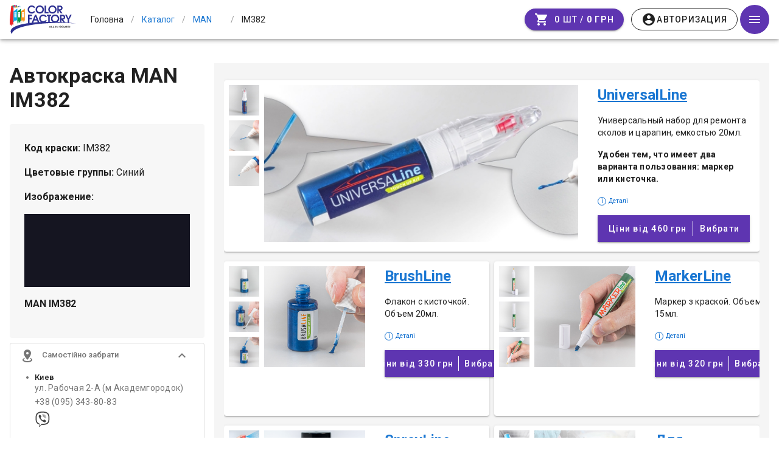

--- FILE ---
content_type: text/html; charset=utf-8
request_url: https://colorfactory.pro/avtokraski/man/IM382/
body_size: 20955
content:
<!doctype html>
<html data-n-head-ssr lang="ru" xmlns:og="http://ogp.me/ns#" data-n-head="%7B%22lang%22:%7B%22ssr%22:%22ru%22%7D,%22xmlns:og%22:%7B%22ssr%22:%22http://ogp.me/ns#%22%7D%7D">
  <head >
    <meta data-n-head="ssr" charset="utf-8"><meta data-n-head="ssr" name="viewport" content="width=device-width, initial-scale=1"><meta data-n-head="ssr" property="og:image" content="https://colorfactory.pro/img/logo.jpg"><meta data-n-head="ssr" property="og:image:alt" content="Логотип ColorFactory.pro"><meta data-n-head="ssr" data-hid="description" name="description" content="Код краски для автомобиля MAN IM382 . Купить автомобильную краску  MAN IM382."><meta data-n-head="ssr" data-hid="keywords" name="keywords" content="MAN, , автокраска, код краски, автоэмаль, MAN IM382, MAN "><meta data-n-head="ssr" http-equiv="Content-Security-Policy" content="upgrade-insecure-requests"><title>IM382 - код краски для автомобиля MAN. Автомобильная краска MAN IM382 . - ColorFactory.pro</title><link data-n-head="ssr" rel="icon" type="image/x-icon" href="/favicon.ico"><link data-n-head="ssr" rel="stylesheet" href="https://fonts.googleapis.com/css?family=Roboto:300,400,500,700|Material+Icons"><link data-n-head="ssr" rel="stylesheet" type="text/css" href="https://fonts.googleapis.com/css?family=Roboto:100,300,400,500,700,900&amp;display=swap"><link data-n-head="ssr" rel="stylesheet" type="text/css" href="https://cdn.jsdelivr.net/npm/@mdi/font@latest/css/materialdesignicons.min.css"><style data-n-head="vuetify" type="text/css" id="vuetify-theme-stylesheet" nonce="undefined">.v-application a { color: #1976d2; }
.v-application .primary {
  background-color: #1976d2 !important;
  border-color: #1976d2 !important;
}
.v-application .primary--text {
  color: #1976d2 !important;
  caret-color: #1976d2 !important;
}
.v-application .primary.lighten-5 {
  background-color: #c7fdff !important;
  border-color: #c7fdff !important;
}
.v-application .primary--text.text--lighten-5 {
  color: #c7fdff !important;
  caret-color: #c7fdff !important;
}
.v-application .primary.lighten-4 {
  background-color: #a8e0ff !important;
  border-color: #a8e0ff !important;
}
.v-application .primary--text.text--lighten-4 {
  color: #a8e0ff !important;
  caret-color: #a8e0ff !important;
}
.v-application .primary.lighten-3 {
  background-color: #8ac5ff !important;
  border-color: #8ac5ff !important;
}
.v-application .primary--text.text--lighten-3 {
  color: #8ac5ff !important;
  caret-color: #8ac5ff !important;
}
.v-application .primary.lighten-2 {
  background-color: #6aaaff !important;
  border-color: #6aaaff !important;
}
.v-application .primary--text.text--lighten-2 {
  color: #6aaaff !important;
  caret-color: #6aaaff !important;
}
.v-application .primary.lighten-1 {
  background-color: #488fef !important;
  border-color: #488fef !important;
}
.v-application .primary--text.text--lighten-1 {
  color: #488fef !important;
  caret-color: #488fef !important;
}
.v-application .primary.darken-1 {
  background-color: #005eb6 !important;
  border-color: #005eb6 !important;
}
.v-application .primary--text.text--darken-1 {
  color: #005eb6 !important;
  caret-color: #005eb6 !important;
}
.v-application .primary.darken-2 {
  background-color: #00479b !important;
  border-color: #00479b !important;
}
.v-application .primary--text.text--darken-2 {
  color: #00479b !important;
  caret-color: #00479b !important;
}
.v-application .primary.darken-3 {
  background-color: #003180 !important;
  border-color: #003180 !important;
}
.v-application .primary--text.text--darken-3 {
  color: #003180 !important;
  caret-color: #003180 !important;
}
.v-application .primary.darken-4 {
  background-color: #001e67 !important;
  border-color: #001e67 !important;
}
.v-application .primary--text.text--darken-4 {
  color: #001e67 !important;
  caret-color: #001e67 !important;
}
.v-application .secondary {
  background-color: #424242 !important;
  border-color: #424242 !important;
}
.v-application .secondary--text {
  color: #424242 !important;
  caret-color: #424242 !important;
}
.v-application .secondary.lighten-5 {
  background-color: #c1c1c1 !important;
  border-color: #c1c1c1 !important;
}
.v-application .secondary--text.text--lighten-5 {
  color: #c1c1c1 !important;
  caret-color: #c1c1c1 !important;
}
.v-application .secondary.lighten-4 {
  background-color: #a6a6a6 !important;
  border-color: #a6a6a6 !important;
}
.v-application .secondary--text.text--lighten-4 {
  color: #a6a6a6 !important;
  caret-color: #a6a6a6 !important;
}
.v-application .secondary.lighten-3 {
  background-color: #8b8b8b !important;
  border-color: #8b8b8b !important;
}
.v-application .secondary--text.text--lighten-3 {
  color: #8b8b8b !important;
  caret-color: #8b8b8b !important;
}
.v-application .secondary.lighten-2 {
  background-color: #727272 !important;
  border-color: #727272 !important;
}
.v-application .secondary--text.text--lighten-2 {
  color: #727272 !important;
  caret-color: #727272 !important;
}
.v-application .secondary.lighten-1 {
  background-color: #595959 !important;
  border-color: #595959 !important;
}
.v-application .secondary--text.text--lighten-1 {
  color: #595959 !important;
  caret-color: #595959 !important;
}
.v-application .secondary.darken-1 {
  background-color: #2c2c2c !important;
  border-color: #2c2c2c !important;
}
.v-application .secondary--text.text--darken-1 {
  color: #2c2c2c !important;
  caret-color: #2c2c2c !important;
}
.v-application .secondary.darken-2 {
  background-color: #171717 !important;
  border-color: #171717 !important;
}
.v-application .secondary--text.text--darken-2 {
  color: #171717 !important;
  caret-color: #171717 !important;
}
.v-application .secondary.darken-3 {
  background-color: #000000 !important;
  border-color: #000000 !important;
}
.v-application .secondary--text.text--darken-3 {
  color: #000000 !important;
  caret-color: #000000 !important;
}
.v-application .secondary.darken-4 {
  background-color: #000000 !important;
  border-color: #000000 !important;
}
.v-application .secondary--text.text--darken-4 {
  color: #000000 !important;
  caret-color: #000000 !important;
}
.v-application .accent {
  background-color: #82b1ff !important;
  border-color: #82b1ff !important;
}
.v-application .accent--text {
  color: #82b1ff !important;
  caret-color: #82b1ff !important;
}
.v-application .accent.lighten-5 {
  background-color: #ffffff !important;
  border-color: #ffffff !important;
}
.v-application .accent--text.text--lighten-5 {
  color: #ffffff !important;
  caret-color: #ffffff !important;
}
.v-application .accent.lighten-4 {
  background-color: #f8ffff !important;
  border-color: #f8ffff !important;
}
.v-application .accent--text.text--lighten-4 {
  color: #f8ffff !important;
  caret-color: #f8ffff !important;
}
.v-application .accent.lighten-3 {
  background-color: #daffff !important;
  border-color: #daffff !important;
}
.v-application .accent--text.text--lighten-3 {
  color: #daffff !important;
  caret-color: #daffff !important;
}
.v-application .accent.lighten-2 {
  background-color: #bce8ff !important;
  border-color: #bce8ff !important;
}
.v-application .accent--text.text--lighten-2 {
  color: #bce8ff !important;
  caret-color: #bce8ff !important;
}
.v-application .accent.lighten-1 {
  background-color: #9fccff !important;
  border-color: #9fccff !important;
}
.v-application .accent--text.text--lighten-1 {
  color: #9fccff !important;
  caret-color: #9fccff !important;
}
.v-application .accent.darken-1 {
  background-color: #6596e2 !important;
  border-color: #6596e2 !important;
}
.v-application .accent--text.text--darken-1 {
  color: #6596e2 !important;
  caret-color: #6596e2 !important;
}
.v-application .accent.darken-2 {
  background-color: #467dc6 !important;
  border-color: #467dc6 !important;
}
.v-application .accent--text.text--darken-2 {
  color: #467dc6 !important;
  caret-color: #467dc6 !important;
}
.v-application .accent.darken-3 {
  background-color: #2364aa !important;
  border-color: #2364aa !important;
}
.v-application .accent--text.text--darken-3 {
  color: #2364aa !important;
  caret-color: #2364aa !important;
}
.v-application .accent.darken-4 {
  background-color: #004c90 !important;
  border-color: #004c90 !important;
}
.v-application .accent--text.text--darken-4 {
  color: #004c90 !important;
  caret-color: #004c90 !important;
}
.v-application .error {
  background-color: #ff5252 !important;
  border-color: #ff5252 !important;
}
.v-application .error--text {
  color: #ff5252 !important;
  caret-color: #ff5252 !important;
}
.v-application .error.lighten-5 {
  background-color: #ffe4d5 !important;
  border-color: #ffe4d5 !important;
}
.v-application .error--text.text--lighten-5 {
  color: #ffe4d5 !important;
  caret-color: #ffe4d5 !important;
}
.v-application .error.lighten-4 {
  background-color: #ffc6b9 !important;
  border-color: #ffc6b9 !important;
}
.v-application .error--text.text--lighten-4 {
  color: #ffc6b9 !important;
  caret-color: #ffc6b9 !important;
}
.v-application .error.lighten-3 {
  background-color: #ffa99e !important;
  border-color: #ffa99e !important;
}
.v-application .error--text.text--lighten-3 {
  color: #ffa99e !important;
  caret-color: #ffa99e !important;
}
.v-application .error.lighten-2 {
  background-color: #ff8c84 !important;
  border-color: #ff8c84 !important;
}
.v-application .error--text.text--lighten-2 {
  color: #ff8c84 !important;
  caret-color: #ff8c84 !important;
}
.v-application .error.lighten-1 {
  background-color: #ff6f6a !important;
  border-color: #ff6f6a !important;
}
.v-application .error--text.text--lighten-1 {
  color: #ff6f6a !important;
  caret-color: #ff6f6a !important;
}
.v-application .error.darken-1 {
  background-color: #df323b !important;
  border-color: #df323b !important;
}
.v-application .error--text.text--darken-1 {
  color: #df323b !important;
  caret-color: #df323b !important;
}
.v-application .error.darken-2 {
  background-color: #bf0025 !important;
  border-color: #bf0025 !important;
}
.v-application .error--text.text--darken-2 {
  color: #bf0025 !important;
  caret-color: #bf0025 !important;
}
.v-application .error.darken-3 {
  background-color: #9f0010 !important;
  border-color: #9f0010 !important;
}
.v-application .error--text.text--darken-3 {
  color: #9f0010 !important;
  caret-color: #9f0010 !important;
}
.v-application .error.darken-4 {
  background-color: #800000 !important;
  border-color: #800000 !important;
}
.v-application .error--text.text--darken-4 {
  color: #800000 !important;
  caret-color: #800000 !important;
}
.v-application .info {
  background-color: #2196f3 !important;
  border-color: #2196f3 !important;
}
.v-application .info--text {
  color: #2196f3 !important;
  caret-color: #2196f3 !important;
}
.v-application .info.lighten-5 {
  background-color: #d4ffff !important;
  border-color: #d4ffff !important;
}
.v-application .info--text.text--lighten-5 {
  color: #d4ffff !important;
  caret-color: #d4ffff !important;
}
.v-application .info.lighten-4 {
  background-color: #b5ffff !important;
  border-color: #b5ffff !important;
}
.v-application .info--text.text--lighten-4 {
  color: #b5ffff !important;
  caret-color: #b5ffff !important;
}
.v-application .info.lighten-3 {
  background-color: #95e8ff !important;
  border-color: #95e8ff !important;
}
.v-application .info--text.text--lighten-3 {
  color: #95e8ff !important;
  caret-color: #95e8ff !important;
}
.v-application .info.lighten-2 {
  background-color: #75ccff !important;
  border-color: #75ccff !important;
}
.v-application .info--text.text--lighten-2 {
  color: #75ccff !important;
  caret-color: #75ccff !important;
}
.v-application .info.lighten-1 {
  background-color: #51b0ff !important;
  border-color: #51b0ff !important;
}
.v-application .info--text.text--lighten-1 {
  color: #51b0ff !important;
  caret-color: #51b0ff !important;
}
.v-application .info.darken-1 {
  background-color: #007cd6 !important;
  border-color: #007cd6 !important;
}
.v-application .info--text.text--darken-1 {
  color: #007cd6 !important;
  caret-color: #007cd6 !important;
}
.v-application .info.darken-2 {
  background-color: #0064ba !important;
  border-color: #0064ba !important;
}
.v-application .info--text.text--darken-2 {
  color: #0064ba !important;
  caret-color: #0064ba !important;
}
.v-application .info.darken-3 {
  background-color: #004d9f !important;
  border-color: #004d9f !important;
}
.v-application .info--text.text--darken-3 {
  color: #004d9f !important;
  caret-color: #004d9f !important;
}
.v-application .info.darken-4 {
  background-color: #003784 !important;
  border-color: #003784 !important;
}
.v-application .info--text.text--darken-4 {
  color: #003784 !important;
  caret-color: #003784 !important;
}
.v-application .success {
  background-color: #4caf50 !important;
  border-color: #4caf50 !important;
}
.v-application .success--text {
  color: #4caf50 !important;
  caret-color: #4caf50 !important;
}
.v-application .success.lighten-5 {
  background-color: #dcffd6 !important;
  border-color: #dcffd6 !important;
}
.v-application .success--text.text--lighten-5 {
  color: #dcffd6 !important;
  caret-color: #dcffd6 !important;
}
.v-application .success.lighten-4 {
  background-color: #beffba !important;
  border-color: #beffba !important;
}
.v-application .success--text.text--lighten-4 {
  color: #beffba !important;
  caret-color: #beffba !important;
}
.v-application .success.lighten-3 {
  background-color: #a2ff9e !important;
  border-color: #a2ff9e !important;
}
.v-application .success--text.text--lighten-3 {
  color: #a2ff9e !important;
  caret-color: #a2ff9e !important;
}
.v-application .success.lighten-2 {
  background-color: #85e783 !important;
  border-color: #85e783 !important;
}
.v-application .success--text.text--lighten-2 {
  color: #85e783 !important;
  caret-color: #85e783 !important;
}
.v-application .success.lighten-1 {
  background-color: #69cb69 !important;
  border-color: #69cb69 !important;
}
.v-application .success--text.text--lighten-1 {
  color: #69cb69 !important;
  caret-color: #69cb69 !important;
}
.v-application .success.darken-1 {
  background-color: #2d9437 !important;
  border-color: #2d9437 !important;
}
.v-application .success--text.text--darken-1 {
  color: #2d9437 !important;
  caret-color: #2d9437 !important;
}
.v-application .success.darken-2 {
  background-color: #00791e !important;
  border-color: #00791e !important;
}
.v-application .success--text.text--darken-2 {
  color: #00791e !important;
  caret-color: #00791e !important;
}
.v-application .success.darken-3 {
  background-color: #006000 !important;
  border-color: #006000 !important;
}
.v-application .success--text.text--darken-3 {
  color: #006000 !important;
  caret-color: #006000 !important;
}
.v-application .success.darken-4 {
  background-color: #004700 !important;
  border-color: #004700 !important;
}
.v-application .success--text.text--darken-4 {
  color: #004700 !important;
  caret-color: #004700 !important;
}
.v-application .warning {
  background-color: #fb8c00 !important;
  border-color: #fb8c00 !important;
}
.v-application .warning--text {
  color: #fb8c00 !important;
  caret-color: #fb8c00 !important;
}
.v-application .warning.lighten-5 {
  background-color: #ffff9e !important;
  border-color: #ffff9e !important;
}
.v-application .warning--text.text--lighten-5 {
  color: #ffff9e !important;
  caret-color: #ffff9e !important;
}
.v-application .warning.lighten-4 {
  background-color: #fffb82 !important;
  border-color: #fffb82 !important;
}
.v-application .warning--text.text--lighten-4 {
  color: #fffb82 !important;
  caret-color: #fffb82 !important;
}
.v-application .warning.lighten-3 {
  background-color: #ffdf67 !important;
  border-color: #ffdf67 !important;
}
.v-application .warning--text.text--lighten-3 {
  color: #ffdf67 !important;
  caret-color: #ffdf67 !important;
}
.v-application .warning.lighten-2 {
  background-color: #ffc24b !important;
  border-color: #ffc24b !important;
}
.v-application .warning--text.text--lighten-2 {
  color: #ffc24b !important;
  caret-color: #ffc24b !important;
}
.v-application .warning.lighten-1 {
  background-color: #ffa72d !important;
  border-color: #ffa72d !important;
}
.v-application .warning--text.text--lighten-1 {
  color: #ffa72d !important;
  caret-color: #ffa72d !important;
}
.v-application .warning.darken-1 {
  background-color: #db7200 !important;
  border-color: #db7200 !important;
}
.v-application .warning--text.text--darken-1 {
  color: #db7200 !important;
  caret-color: #db7200 !important;
}
.v-application .warning.darken-2 {
  background-color: #bb5900 !important;
  border-color: #bb5900 !important;
}
.v-application .warning--text.text--darken-2 {
  color: #bb5900 !important;
  caret-color: #bb5900 !important;
}
.v-application .warning.darken-3 {
  background-color: #9d4000 !important;
  border-color: #9d4000 !important;
}
.v-application .warning--text.text--darken-3 {
  color: #9d4000 !important;
  caret-color: #9d4000 !important;
}
.v-application .warning.darken-4 {
  background-color: #802700 !important;
  border-color: #802700 !important;
}
.v-application .warning--text.text--darken-4 {
  color: #802700 !important;
  caret-color: #802700 !important;
}</style><noscript data-n-head="ssr">To use ColorFactory.Pro, please enable JavaScript.</noscript><link rel="stylesheet" href="/app/dist/client/css/544d02fa9768b56530c7_1760537573266_252391a0d0d7062e4101.css"><link rel="stylesheet" href="/app/dist/client/css/c0901eb011b9384d820e_1760537573266_8e658da9722373a2ae1b.css"><link rel="stylesheet" href="/app/dist/client/css/9bf5f37acf8fc2a25b9c_1760537573266_9ce389d69a546b2254d9.css"><link rel="stylesheet" href="/app/dist/client/css/0c61b2643de7e28978b9_1760537573266_f5de48f7da3c6c0aa4fd.css"><link rel="stylesheet" href="/app/dist/client/css/8b5e64a6423e45e81b76_1760537573266_fd81681ddf88aece669e.css"><link rel="stylesheet" href="/app/dist/client/css/c327afadc70bc6c2264b_1760537573266_dd144a69657ce2167086.css"><link rel="stylesheet" href="/app/dist/client/css/8984b7fa6e87a833e8d6_1760537573266_4bd77f742ed072cf6a9b.css"><link rel="stylesheet" href="/app/dist/client/css/7d3f2aa6ca81d36f3060_1760537573266_d86e06d69652dabe6406.css"><link rel="stylesheet" href="/app/dist/client/css/56bceed62cb3dccf215a_1760537573266_bfd3b13003bc853d70fd.css"><link rel="stylesheet" href="/app/dist/client/css/30f489b3240e56c34e93_1760537573266_3f1f960ced4994ae4b20.css"><link rel="stylesheet" href="/app/dist/client/css/39d5e35abd0bbec469c2_1760537573266_8aeae998509f78070c2f.css"><link rel="stylesheet" href="/app/dist/client/css/066ac6a890ac8f40c81f_1760537573266_3d9983b4a3d09e237518.css">
  </head>
  <body >
    <div data-server-rendered="true" id="__nuxt"><!----><div id="__layout"><div data-app="true" id="app" class="v-application v-application--is-ltr theme--light"><div class="v-application--wrap"><div itemscope="itemscope" itemtype="http://schema.org/ImageObject" class="d-none"><meta itemprop="name" content="colorFactory.pro"> <img src="https://colorfactory.pro/img/logo.jpg" itemprop="contentUrl"> <meta itemprop="description" content="colorFactory.pro"></div> <header class="header-wrapper"><!----> <header class="white v-sheet theme--light v-toolbar v-app-bar v-app-bar--fixed" style="height:64px;margin-top:0px;transform:translateY(0px);left:0px;right:0px;"><div class="v-toolbar__content" style="height:64px;"><div class="layout align-center flex-nowrap"><a href="/" class="logo-link router-link-active"><img src="/app/dist/client/img/bda3d73_1760537573266.svg" height="48" class="logo"> <!----></a> <!----> <ul itemscope="itemscope" itemtype="http://schema.org/BreadcrumbList" class="v-breadcrumbs breadcrumbs hidden-sm-and-down theme--light"><li><a href="/" tabindex="0" title="Головна" class="breadcrumbs-link nowrap pa-0 ma-0 v-list-item v-list-item--link theme--light"><span>Головна</span></a></li><li class="v-breadcrumbs__divider">/</li><li itemprop="itemListElement" itemscope="itemscope" itemtype="http://schema.org/ListItem"><a href="/avtokraski" aria-current="page" tabindex="0" itemprop="item" title="Каталог" class="breadcrumbs-link nowrap pa-0 ma-0 active v-list-item--active v-list-item v-list-item--link theme--light"><span itemprop="name">Каталог</span> <meta itemprop="position" content="1"></a></li><li class="v-breadcrumbs__divider">/</li><li itemprop="itemListElement" itemscope="itemscope" itemtype="http://schema.org/ListItem"><a href="/avtokraski/man" aria-current="page" tabindex="0" itemprop="item" title="MAN" class="breadcrumbs-link nowrap pa-0 ma-0 active v-list-item--active v-list-item v-list-item--link theme--light"><span itemprop="name">MAN</span> <meta itemprop="position" content="2"></a></li><li class="v-breadcrumbs__divider">/</li><li itemprop="itemListElement" itemscope="itemscope" itemtype="http://schema.org/ListItem"><div tabindex="-1" itemprop="item" title="IM382 " class="breadcrumbs-link nowrap pa-0 ma-0 v-list-item theme--light"><span itemprop="name">IM382 </span> <meta itemprop="position" content="3"></div></li></ul></div> <div xs-4="" align-right="" justify-center="" class="d-flex justify-end flex-shrink-0"><!----> <div class="layout justify-center align-center"><a href="/cart/" deep-purple="" class="mr-3 v-btn v-btn--is-elevated v-btn--has-bg v-btn--loading v-btn--rounded v-btn--router theme--dark v-size--default" style="background-color:#5E35B1;border-color:#5E35B1;"><span class="v-btn__content"><i aria-hidden="true" class="v-icon notranslate material-icons theme--dark">shopping_cart</i> <span class="pl-2"><span class="hidden-xs-only">0 шт / </span> <span class="text-decoration-line-through hidden-xs-only font-weight-thin" style="display:none;">
			0 грн
		</span> <strong>0 грн </strong></span></span><span class="v-btn__loader"><div role="progressbar" aria-valuemin="0" aria-valuemax="100" class="v-progress-circular v-progress-circular--visible v-progress-circular--indeterminate" style="height:23px;width:23px;"><svg xmlns="http://www.w3.org/2000/svg" viewBox="21.904761904761905 21.904761904761905 43.80952380952381 43.80952380952381" style="transform:rotate(0deg);"><circle fill="transparent" cx="43.80952380952381" cy="43.80952380952381" r="20" stroke-width="3.8095238095238093" stroke-dasharray="125.664" stroke-dashoffset="125.66370614359172px" class="v-progress-circular__overlay"></circle></svg><div class="v-progress-circular__info"></div></div></span></a> <!----></div> <button type="button" class="v-app-bar__nav-icon mr-0 ml-1 v-btn v-btn--icon v-btn--round theme--light v-size--default deep-purple darken-1 white--text"><span class="v-btn__content"><i aria-hidden="true" class="v-icon notranslate mdi mdi-menu theme--light"></i></span></button></div></div></header></header> <main class="v-main" style="padding-top:64px;padding-right:0px;padding-bottom:0px;padding-left:0px;"><div class="v-main__wrap"><ul class="v-breadcrumbs breadcrumbs hidden-md-and-up theme--light"><li><a href="/" tabindex="0" title="Головна" class="breadcrumbs-link nowrap pa-0 ma-0 v-list-item v-list-item--link theme--light"><span>Головна</span></a></li><li class="v-breadcrumbs__divider">/</li><li><a href="/avtokraski" aria-current="page" tabindex="0" title="Каталог" class="breadcrumbs-link nowrap pa-0 ma-0 active v-list-item--active v-list-item v-list-item--link theme--light"><span>Каталог</span></a></li><li class="v-breadcrumbs__divider">/</li><li><a href="/avtokraski/man" aria-current="page" tabindex="0" title="MAN" class="breadcrumbs-link nowrap pa-0 ma-0 active v-list-item--active v-list-item v-list-item--link theme--light"><span>MAN</span></a></li><li class="v-breadcrumbs__divider">/</li><li><div tabindex="-1" title="IM382 " class="breadcrumbs-link nowrap pa-0 ma-0 v-list-item theme--light"><span>IM382 </span></div></li></ul> <div class="layout"><div class="flex xs12"><div id="avtokraski-page" class="pa-sm-4 py-sm-10 container v-card v-sheet theme--light elevation-0"><div class="layout fill-height mb-12 pb-8 wrap"><div class="flex side-bar d-flex px-4 py-2 pa-sm-0"><div class="layout color-title align-center flex-wrap justify-space-between mb-3"><div class="flex color-name d-flex align-center flex-md-shrink-0 mb-2"><h1 class="text-h6 text-sm-h5 text-md-h4 font-weight-bold">Автокраска MAN IM382</h1> <!----></div></div> <div class="flex-grow-0 v-item-group theme--light v-expansion-panels"><div aria-expanded="false" name="open" value="true" class="v-expansion-panel v-expansion-panel--next-active"><button type="button" class="v-expansion-panel-header"><span class="font-weight-bold">
                  Характеристики фарби
                </span><div class="v-expansion-panel-header__icon"><i aria-hidden="true" class="v-icon notranslate mdi mdi-chevron-down theme--light"></i></div></button> <!----></div></div> <!----></div> <div class="flex order-types-wrap ml-sm-4 pt-md-4 gray"><!----> <!----> <div initial-services="" class="d-flex flex-wrap justify-space-between pt-3 mx-4 mx-sm-2 mx-md-4"><div class="mb-4 pb-4 d-flex flex-wrap flex-md-nowrap order-type-group align-lg-start v-card v-sheet theme--light stretched flex-md-nowrap pa-md-2 align-stretch pb-md-4 pr-md-4 pr-lg-2"><div class="images-block mr-lg-4 flex-grow-1 d-flex flex-wrap flex-lg-nowrap flex-md-nowrap mr-md-4"><!----></div> <div class="text-block px-4 px-md-0 mx-lg-0 px-lg-0 mr-lg-2"><p class="text-h5 font-weight-bold"><a href="/avtokraski/man/IM382/universalline/">UniversalLine</a></p> <div class="body-2"><p>Универсальный набор для ремонта сколов и царапин, емкостью 20мл.</p>

<p>
<strong>
Удобен тем, что имеет два варианта пользования: маркер или кисточка.
</strong>
</p>
</div> <div class="hint pr-4"><span class="i-icon mr-1">i</span> <span>Деталі</span></div> <a href="/avtokraski/man/IM382/universalline/" class="d-flex mt-4 px-md-2 px-lg-4 v-btn v-btn--block v-btn--is-elevated v-btn--has-bg v-btn--router v-btn--tile theme--dark v-size--large" style="background-color:#5E35B1;border-color:#5E35B1;"><span class="v-btn__content"><span class="price text--bold">
					Ціни від
					460 грн
				</span> <span class="divider mx-2"></span> <span class="choose">Вибрати</span></span></a> <!----></div></div><div class="mb-4 pb-4 d-flex flex-wrap flex-md-nowrap order-type-group align-lg-start v-card v-sheet theme--light flex-md-column flex-lg-row pa-lg-2"><div class="images-block mr-lg-4 flex-grow-1 d-flex flex-wrap flex-lg-nowrap"><!----></div> <div class="text-block px-4 px-md-0 mx-lg-0 px-lg-0 mx-md-4"><p class="text-h5 font-weight-bold"><a href="/avtokraski/man/IM382/brushline/">BrushLine</a></p> <div class="body-2"><p>Флакон с кисточкой. 
Объем 20мл.</p>



</div> <div class="hint pr-4"><span class="i-icon mr-1">i</span> <span>Деталі</span></div> <a href="/avtokraski/man/IM382/brushline/" class="d-flex mt-4 px-md-2 px-lg-4 v-btn v-btn--block v-btn--is-elevated v-btn--has-bg v-btn--router v-btn--tile theme--dark v-size--large" style="background-color:#5E35B1;border-color:#5E35B1;"><span class="v-btn__content"><span class="price text--bold">
					Ціни від
					330 грн
				</span> <span class="divider mx-2"></span> <span class="choose">Вибрати</span></span></a> <!----></div></div><div class="mb-4 pb-4 d-flex flex-wrap flex-md-nowrap order-type-group align-lg-start v-card v-sheet theme--light flex-md-column flex-lg-row pa-lg-2"><div class="images-block mr-lg-4 flex-grow-1 d-flex flex-wrap flex-lg-nowrap"><!----></div> <div class="text-block px-4 px-md-0 mx-lg-0 px-lg-0 mx-md-4"><p class="text-h5 font-weight-bold"><a href="/avtokraski/man/IM382/markerline/">MarkerLine</a></p> <div class="body-2"><p>Маркер з краской. Объем 15мл. </p>


</div> <div class="hint pr-4"><span class="i-icon mr-1">i</span> <span>Деталі</span></div> <a href="/avtokraski/man/IM382/markerline/" class="d-flex mt-4 px-md-2 px-lg-4 v-btn v-btn--block v-btn--is-elevated v-btn--has-bg v-btn--router v-btn--tile theme--dark v-size--large" style="background-color:#5E35B1;border-color:#5E35B1;"><span class="v-btn__content"><span class="price text--bold">
					Ціни від
					320 грн
				</span> <span class="divider mx-2"></span> <span class="choose">Вибрати</span></span></a> <!----></div></div><div class="mb-4 pb-4 d-flex flex-wrap flex-md-nowrap order-type-group align-lg-start v-card v-sheet theme--light flex-md-column flex-lg-row pa-lg-2"><div class="images-block mr-lg-4 flex-grow-1 d-flex flex-wrap flex-lg-nowrap"><!----></div> <div class="text-block px-4 px-md-0 mx-lg-0 px-lg-0 mx-md-4"><p class="text-h5 font-weight-bold"><a href="/avtokraski/man/IM382/sprayline/">SprayLine</a></p> <div class="body-2"><p>
	Автокраска в аерозольном баллоне создает равномерный факел, 
	позволяет самостоятельно подкрасить автомобиль в домашних условиях, 
	без наличия пульверизатора и компрессора.
</p>
<p>
Объем баллона 400мл, одного баллона хватит для покраски бампера.
</p>

</div> <div class="hint pr-4"><span class="i-icon mr-1">i</span> <span>Деталі</span></div> <a href="/avtokraski/man/IM382/sprayline/" class="d-flex mt-4 px-md-2 px-lg-4 v-btn v-btn--block v-btn--is-elevated v-btn--has-bg v-btn--router v-btn--tile theme--dark v-size--large" style="background-color:#5E35B1;border-color:#5E35B1;"><span class="v-btn__content"><span class="price text--bold">
					Ціни від
					550 грн
				</span> <span class="divider mx-2"></span> <span class="choose">Вибрати</span></span></a> <!----></div></div><div class="mb-4 pb-4 d-flex flex-wrap flex-md-nowrap order-type-group align-lg-start v-card v-sheet theme--light flex-md-column flex-lg-row pa-lg-2"><div class="images-block mr-lg-4 flex-grow-1 d-flex flex-wrap flex-lg-nowrap"><!----></div> <div class="text-block px-4 px-md-0 mx-lg-0 px-lg-0 mx-md-4"><p class="text-h5 font-weight-bold"><a href="/avtokraski/man/IM382/profiline/">Для профессионалов</a></p> <div class="body-2">
<p>
Любой объем краски, для профессионального ремонта</p>
<p>
Предусмотрено для покраски профессиональным оборудованием - пульверизатором.

</p>
<p>
Лучше всего подходит для автомаляров.</p>
</div> <div class="hint pr-4"><span class="i-icon mr-1">i</span> <span>Деталі</span></div> <a href="/avtokraski/man/IM382/profiline/" class="d-flex mt-4 px-md-2 px-lg-4 v-btn v-btn--block v-btn--is-elevated v-btn--has-bg v-btn--router v-btn--tile theme--dark v-size--large" style="background-color:#5E35B1;border-color:#5E35B1;"><span class="v-btn__content"><span class="price text--bold">
					Ціни від
					350 грн
				</span> <span class="divider mx-2"></span> <span class="choose">Вибрати</span></span></a> <!----></div></div></div> <div class="mt-4"></div></div> <div class="flex shipping-expanded px-4"><!----></div></div> <!----> <!----> <!----></div></div></div> <!----></div></main> <footer class="footer-st"><div class="v-card v-sheet theme--light"><div class="container pt-3 pb-5"><div class="layout footer-st__grid wrap row"><div class="flex xs12 sm4 md5"><a href="/" class="router-link-active"><img src="/app/dist/client/img/bda3d73_1760537573266.svg" alt="logo" class="footer-st__logo"></a> <h3 class="footer-st__title">colorfactory.pro</h3> <p class="footer-st__text">Сообщество современных колористов</p> <p class="footer-st__copyright">
						© 2026 . Все права защищены
					</p></div> <div class="flex d-flex flex-wrap px-0 xs12 sm8 md7"><div class="flex xs6 sm6 md6 lg6"><h5 class="nav__title">Для покупателей</h5> <nav><a href="/avtokraski/" class="nav__item router-link-active">
								Каталог красок
							</a> <a href="/customer_faq/" class="nav__item">
								Вопросы и ответы
							</a></nav> <a href="mailto:colorfactory.pro@gmail.com">
							colorfactory.pro@gmail.com
						</a></div> <div class="flex xs6 sm6 md6 lg6"><h5 class="nav__title">Для колористов</h5> <nav><a href="/search/" class="nav__item">
								Поиск формул
							</a> <a href="/colourist_faq/" class="nav__item">
								Вопросы и ответы
							</a> <a href="/about/" class="nav__item">О нас</a></nav></div> <!----></div> <div class="flex xs12"><div class="footer-st__contact-block"><div class="footer-st__contact-wrapper"><div role="list" class="v-list text-left retail-contacts v-sheet theme--light v-list--dense v-list--three-line"></div> <div class="feedback__wrapper"><button type="button" class="mt-3 orange white--text v-btn v-btn--block v-btn--is-elevated v-btn--has-bg theme--light v-size--default"><span class="v-btn__content">
			Обратная связь
		</span></button> <!----></div></div></div></div></div></div> <!----></div> <!----><!----><!----><!----><!----></footer> <!----><!----><!----></div></div></div></div><script>window.__NUXT__=(function(a,b,c,d,e,f,g,h,i,j,k,l,m,n,o,p,q,r,s,t,u,v,w,x,y,z,A,B,C,D,E,F,G,H,I,J,K,L,M,N,O,P,Q,R,S,T,U,V,W,X,Y,Z,_,$,aa,ab,ac,ad,ae,af,ag,ah,ai,aj,ak,al,am,an,ao,ap,aq,ar,as,at,au,av,aw,ax,ay,az,aA,aB,aC,aD,aE,aF,aG,aH,aI,aJ,aK,aL,aM,aN,aO,aP,aQ,aR,aS,aT,aU,aV,aW,aX,aY,aZ,a_,a$,ba,bb,bc,bd,be,bf,bg,bh,bi,bj,bk,bl){return {layout:"customer",data:[{orderTypeGroups:[{id:d,name:"UniversalLine",alias:H,minPrice:460,currency:s,images:[{id:d,name:H,src:"https:\u002F\u002Fcolorfactory.pro\u002Fimages\u002Forder_type_groups\u002F1-universalline-703x_.jpg?05.2023"},{id:h,name:H,src:"https:\u002F\u002Fcolorfactory.pro\u002Fimages\u002Forder_type_groups\u002F5-universalline-703x703.jpg?05.2023"},{id:l,name:H,src:"https:\u002F\u002Fcolorfactory.pro\u002Fimages\u002Forder_type_groups\u002F6-universalline-703x703.jpg?05.2023"},{id:i,name:H,src:"https:\u002F\u002Fcolorfactory.pro\u002Fimages\u002Forder_type_groups\u002F7-universalline-703x703.jpg?05.2023"}],defaultImageId:d,description:"\u003Cp\u003EУниверсальный набор для ремонта сколов и царапин, емкостью 20мл.\u003C\u002Fp\u003E\r\n\r\n\u003Cp\u003E\n\u003Cstrong\u003E\nУдобен тем, что имеет два варианта пользования: маркер или кисточка.\n\u003C\u002Fstrong\u003E\n\u003C\u002Fp\u003E\r\n",isHasDefaultBigImage:d},{id:g,name:"BrushLine",alias:I,minPrice:330,currency:s,images:[{id:g,name:I,src:"https:\u002F\u002Fcolorfactory.pro\u002Fimages\u002Forder_type_groups\u002F2-brushline-703x703.jpg?05.2023"},{id:p,name:I,src:"https:\u002F\u002Fcolorfactory.pro\u002Fimages\u002Forder_type_groups\u002F8-brushline-703x703.jpg?05.2023"},{id:n,name:I,src:"https:\u002F\u002Fcolorfactory.pro\u002Fimages\u002Forder_type_groups\u002F9-brushline-703x703.jpg?05.2023"},{id:q,name:I,src:"https:\u002F\u002Fcolorfactory.pro\u002Fimages\u002Forder_type_groups\u002F10-brushline-703x703.jpg?05.2023"}],defaultImageId:g,description:"\u003Cp\u003EФлакон с кисточкой. \r\nОбъем 20мл.\u003C\u002Fp\u003E\r\n\r\n\r\n\r\n",isHasDefaultBigImage:c},{id:f,name:"MarkerLine",alias:J,minPrice:ai,currency:s,images:[{id:y,name:J,src:"https:\u002F\u002Fcolorfactory.pro\u002Fimages\u002Forder_type_groups\u002F17-markerline-703x703.jpg?05.2023"},{id:O,name:J,src:"https:\u002F\u002Fcolorfactory.pro\u002Fimages\u002Forder_type_groups\u002F18-markerline-703x703.jpg?05.2023"},{id:P,name:J,src:"https:\u002F\u002Fcolorfactory.pro\u002Fimages\u002Forder_type_groups\u002F19-markerline-703x703.jpg?05.2023"},{id:Q,name:J,src:"https:\u002F\u002Fcolorfactory.pro\u002Fimages\u002Forder_type_groups\u002F20-markerline-703x703.jpg?05.2023"}],defaultImageId:c,description:"\u003Cp\u003EМаркер з краской. Объем 15мл. \u003C\u002Fp\u003E\r\n\r\n\r\n",isHasDefaultBigImage:c},{id:e,name:"SprayLine",alias:K,minPrice:550,currency:s,images:[{id:f,name:K,src:"https:\u002F\u002Fcolorfactory.pro\u002Fimages\u002Forder_type_groups\u002F3-sprayline-703x703.jpg?05.2023"},{id:j,name:K,src:"https:\u002F\u002Fcolorfactory.pro\u002Fimages\u002Forder_type_groups\u002F11-sprayline-703x703.jpg?05.2023"},{id:o,name:K,src:"https:\u002F\u002Fcolorfactory.pro\u002Fimages\u002Forder_type_groups\u002F12-sprayline-703x703.jpg?05.2023"},{id:z,name:K,src:"https:\u002F\u002Fcolorfactory.pro\u002Fimages\u002Forder_type_groups\u002F13-sprayline-703x703.jpg?05.2023"}],defaultImageId:j,description:"\u003Cp\u003E\n\tАвтокраска в аерозольном баллоне создает равномерный факел, \n\tпозволяет самостоятельно подкрасить автомобиль в домашних условиях, \n\tбез наличия пульверизатора и компрессора.\r\n\u003C\u002Fp\u003E\r\n\u003Cp\u003E\nОбъем баллона 400мл, одного баллона хватит для покраски бампера.\r\n\u003C\u002Fp\u003E\r\n\r\n",isHasDefaultBigImage:c},{id:h,name:"Для профессионалов",alias:"profiline",minPrice:aj,currency:s,images:[{id:e,name:R,src:"https:\u002F\u002Fcolorfactory.pro\u002Fimages\u002Forder_type_groups\u002F4-for-profesionals-703x703.jpg?05.2023"},{id:u,name:R,src:"https:\u002F\u002Fcolorfactory.pro\u002Fimages\u002Forder_type_groups\u002F14-for-profesionals-703x703.jpg?05.2023"},{id:C,name:R,src:"https:\u002F\u002Fcolorfactory.pro\u002Fimages\u002Forder_type_groups\u002F15-for-profesionals-703x703.jpg?05.2023"},{id:D,name:R,src:"https:\u002F\u002Fcolorfactory.pro\u002Fimages\u002Forder_type_groups\u002F16-for-profesionals-703x703.jpg?05.2023"}],defaultImageId:u,description:"\r\n\u003Cp\u003E\nЛюбой объем краски, для профессионального ремонта\u003C\u002Fp\u003E\r\n\u003Cp\u003E\nПредусмотрено для покраски профессиональным оборудованием - пульверизатором.\n\n\u003C\u002Fp\u003E\r\n\u003Cp\u003E\nЛучше всего подходит для автомаляров.\u003C\u002Fp\u003E\r\n",isHasDefaultBigImage:c}],orderTypeGroup:a,color:{id:664760,carBrand:{id:4472,name:ak,img:"man.png"},colorCodes:[al],images:[],image:b,colorNames:b,colorGroups:[am],paintTypes:[],colorboxes:[{brandName:an,colorboxes:[]}],rgb:"#151521",url:S,isThreeCoats:c},post:a,productsComponent:"orderTypeGroups",services:[],orderTypeGroupDescription:b,microData:a,meta:{title:ao,keywords:ap,description:aq}}],fetch:{},error:a,state:{locale:V,defaultLocale:V,locales:[{suffix:"ru"},{suffix:V}],appMenu:r,appMenuisLoaded:r,appLoading:r,responseError:{status:c,message:b,errors:r},breadcrumbs:{breadcrumbs:[{url:"\u002Favtokraski",text:"Каталог",index:d},{url:"\u002Favtokraski\u002Fman",text:ak,index:g},{url:a,text:"IM382 ",index:f}]},cart:{items:[],coupon:{},loading:W},company:{company:a,request:a,requests:[],users:[],stocks:[],cashboxes:[]},cookies:{cookieData:void 0,cookieModalWindow:r,cookieButton:r},country:{countries:[{code:v,name:X},{code:ar,name:as}],country:v,city:b,countrybar:W},meta:{meta:{description:aq,title:ao,keywords:ap}},rates:{},redirectDialog:{dialog:r,title:b,message:b,confirmButton:{},rejectButton:{}},staticData:{productTypes:[{id:n,name:at,alias:"refuse",unit:A},{id:u,name:"Готовые продукты",alias:"manufacturedProducts",unit:E},{id:i,name:"Грунты",alias:"primer",unit:A},{id:j,name:au,alias:"other",unit:E},{id:g,name:"Лаки",alias:"clearcoat",unit:A},{id:z,name:"Матовая добавка",alias:"mat",unit:A},{id:e,name:"Отвердители",alias:"hardener",unit:A},{id:d,name:"Пигменты",alias:"pigment",unit:A},{id:p,name:"Полироли",alias:"polish",unit:E},{id:f,name:"Растворители",alias:"thinner",unit:A},{id:l,name:"Расходники",alias:"consumables",unit:E},{id:h,name:"Тара",alias:"tare",unit:E},{id:q,name:"Услуги",alias:"service",unit:E},{id:o,name:av,alias:"packed",unit:"мл."}],pigmentTypes:[{id:d,name:"Акрил"},{id:l,name:"Биндер"},{id:n,name:au},{id:h,name:"Ксиралик"},{id:i,name:aw},{id:f,name:ax},{id:p,name:"Переворот"},{id:e,name:ay},{id:g,name:az},{id:q,name:av}],brands:[{id:aA,name:"AdiUpp"},{id:aB,name:"Baslac"},{id:aC,name:"Body"},{id:q,name:"Brulex"},{id:Q,name:"Challenger"},{id:aD,name:"Colomix"},{id:aE,name:"Dalux"},{id:D,name:"Debeer"},{id:e,name:"DuPont"},{id:Y,name:"Duxone"},{id:47,name:"DynaPro"},{id:d,name:an},{id:aF,name:aG},{id:aH,name:"General (GenRock)"},{id:46,name:"Gravihel"},{id:Z,name:"Green Line"},{id:aI,name:"HardLine"},{id:aJ,name:"Hebake"},{id:41,name:"HYDROFAN Lechler"},{id:l,name:"Kapci"},{id:45,name:"KCC"},{id:aK,name:"Lechler"},{id:aL,name:"Lechler Hydrofan"},{id:P,name:"Lesonal"},{id:y,name:"Maxmeyer"},{id:aM,name:"Mipa"},{id:f,name:"Mobihel"},{id:C,name:"NEXA"},{id:o,name:"NOMIX"},{id:aN,name:"Nordflex +"},{id:j,name:"Normex"},{id:u,name:"PPG"},{id:aO,name:"Prime color"},{id:n,name:"Profiline"},{id:aP,name:"Profix"},{id:t,name:"QuickLine"},{id:h,name:"R-M"},{id:z,name:"REIZ"},{id:_,name:"Rock Paint"},{id:O,name:"Sikkens"},{id:i,name:"Spies Hecker"},{id:p,name:"Standox"},{id:$,name:"Vika"},{id:44,name:"Zhiraf"}],colorGroups:[{id:C,name:"Beige",nameRu:"Бежевый",code:"#ffdda3",codeText:F,name2Ru:"бежевого"},{id:d,name:"White",nameRu:"Белый",code:m,codeText:F,name2Ru:"белого"},{id:D,name:"Turquoise",nameRu:"Бирюзовый",code:"#33d5be",codeText:m,name2Ru:"бирюзового"},{id:o,name:"Bronze",nameRu:"Бронзовый",code:"#CD7F32",codeText:m,name2Ru:"бронзового"},{id:f,name:"Yellow",nameRu:"Желтый",code:"#FDE910",codeText:F,name2Ru:"желтого"},{id:h,name:"Green",nameRu:"Зеленый",code:"#03C03C",codeText:m,name2Ru:"зеленого"},{id:z,name:"Golden",nameRu:"Золотой",code:"#ffd700",codeText:m,name2Ru:"золотого"},{id:u,name:"Brown",nameRu:"Коричневый",code:"#915802",codeText:m,name2Ru:"коричневого"},{id:e,name:"Red",nameRu:"Красный",code:"#E32636",codeText:m,name2Ru:"красного"},{id:l,name:"Orange",nameRu:"Оранжевый",code:"#FF9900",codeText:m,name2Ru:"оранжевого"},{id:i,name:"Pink",nameRu:"Розовый",code:"#FC0FC0",codeText:m,name2Ru:"розового"},{id:q,name:"Silver",nameRu:"Серебристый",code:"#C0C0C0",codeText:F,name2Ru:"серебристого"},{id:j,name:"Grey",nameRu:"Серый",code:"#BBBBBB",codeText:F,name2Ru:"серого"},{id:n,name:"Blue",nameRu:am,code:"#3A75C4",codeText:m,name2Ru:"синего"},{id:p,name:"Purple",nameRu:"Фиолетовый",code:"#991199",codeText:m,name2Ru:"фиолетового"},{id:g,name:"Black",nameRu:"Черный",code:F,codeText:m,name2Ru:"черного"}],paintTypes:[{id:d,name:"Acrylic",nameRu:"Акриловая",parentId:c},{id:g,name:"Basic",nameRu:"Базовая",parentId:c},{id:i,name:"Water base",nameRu:"Водяная база",parentId:c},{id:e,name:"Metallic",nameRu:ax,parentId:g},{id:h,name:"Pearl",nameRu:ay,parentId:g},{id:l,name:b,nameRu:"Полиуретан",parentId:c},{id:f,name:"Solid",nameRu:az,parentId:g}],orderTypes:[{id:z,name:aQ,alias:"brushline_and_can",parentId:d,minPrice:L,title:aQ,isShowVolume:c,orderTypeGroupId:c,productTypeId:a,youtubeVideoId:a,description:a,instruction:a,comment:a,descriptionTemplateForXml:b,nameTemplateForXml:b,sticker:b,image:"https:\u002F\u002Fcolorfactory.pro\u002Fimages\u002Forder_types\u002Fbrushline_and_can-9000x9000.jpg?2026-01-19"},{id:aF,name:aR,alias:"brushline-master",parentId:d,minPrice:380,title:aR,isShowVolume:c,orderTypeGroupId:g,productTypeId:a,youtubeVideoId:a,description:"\u003Cp\u003EЭтот комплект поможет максимально придерживаться технологии покраски автомобиля.\u003C\u002Fp\u003E\n\n\n\u003Cp\u003EЕсли глубина повреждений достигает металла, необходимо загрунтовать поверхность, это обеспечит более качественное сцепление с краской (технологическим языком: \"увеличит адгезию\")\u003C\u002Fp\u003E\n\n\u003Cp\u003EТест-карта поможет убедиться в том, что цвет подходит для вашего автомобиля. Сначала вы можете потренироваться на тест-карте, а затем работать с вашим автомобилем.\u003C\u002Fp\u003E\n\n\u003Cp\u003EБольшее количество кисточек-перо поможет сделать работу юверлирно.\u003C\u002Fp\u003E",instruction:w,comment:a,descriptionTemplateForXml:b,nameTemplateForXml:b,sticker:aa,image:"https:\u002F\u002Fcolorfactory.pro\u002Fimages\u002Forder_types\u002Fbrushline-master-9000x9000.jpg?2026-01-19"},{id:aK,name:aS,alias:"brushline-paint",parentId:d,minPrice:aT,title:aS,isShowVolume:c,orderTypeGroupId:g,productTypeId:a,youtubeVideoId:a,description:ab,instruction:w,comment:a,descriptionTemplateForXml:b,nameTemplateForXml:b,sticker:b,image:"https:\u002F\u002Fcolorfactory.pro\u002Fimages\u002Forder_types\u002Fbrushline-paint-9000x9000.jpg?2026-01-19"},{id:j,name:"BrushLine Premium",alias:"brushline-premium",parentId:d,minPrice:aU,title:"Brushline Premium",isShowVolume:c,orderTypeGroupId:g,productTypeId:a,youtubeVideoId:a,description:ac,instruction:w,comment:a,descriptionTemplateForXml:"Комплект BrushLine Premium предназначен для самостоятельной подкраски сколов и царапин на кузове автомобиля.\u2028\u2028В набор входят флаконы с автоэмалью по коду краски автомобиля и автолаком. \n\nАвтомобильная краска соответствует заводскому коду краски {{$car_brand_name}}  {{$color_codes}} , поэтому важно перед заказом проверить правильность кода на маркировке автомобиля.  \n\u2028Комплектация набора для подкраски сколов и царапин BrushLine Premium включает в себя расширенный набор, а именно:\n\nАвтомобильная краска 20 мл. во флаконе с кисточкой\nавтомобильный лак объемом 20 мл в флаконе с кисточкой \nперья для ретуширования – 2 шт. (с их помощью можно аккуратно нанести краску на очень тонкие царапины или сколы самого малого размера) \nобезжириватель во флаконе и салфетка для обезжиривания рабочей поверхности.\n\n\u2028\u2028Инструкция по применению набора для ретуширования:\u2028\u2028Очистите поверхность от грязи и жирных пятен с помощью антисиликонового растворителя или обезжиривающей салфетки.\u2028\nТонкие царапины лучше прокрасить с помощью перьев (входят в комплект), т.к. кисточка оставляет более толстый слой краски, это может дать ненужную выпуклость и более темный оттенок.\u2028\u2028Чем толще слой краски, тем темнее она выглядит. После нанесения, дайте краске высохнуть 10-15 минут и нанесите слой лака. Лак сохнет 3-4 часа, в это время машину лучше не использовать, чтобы на лак не налипла пыль и другой мусор. Мыть автомобиль рекомендуется не ранее чем через двое суток после проведения ремонтных работ.",nameTemplateForXml:b,sticker:b,image:"https:\u002F\u002Fcolorfactory.pro\u002Fimages\u002Forder_types\u002Fbrushline-premium-9000x9000.jpg?2026-01-19"},{id:aH,name:aV,alias:"brushline-premium-plus",parentId:d,minPrice:ad,title:aV,isShowVolume:c,orderTypeGroupId:g,productTypeId:a,youtubeVideoId:a,description:a,instruction:a,comment:a,descriptionTemplateForXml:b,nameTemplateForXml:b,sticker:b,image:"https:\u002F\u002Fcolorfactory.pro\u002Fimages\u002Forder_types\u002Fbrushline-premium-plus-9000x9000.jpg?2026-01-19"},{id:q,name:"BrushLine Standart",alias:"brushline-standart",parentId:d,minPrice:L,title:"Brushline Standart",isShowVolume:c,orderTypeGroupId:g,productTypeId:a,youtubeVideoId:a,description:ae,instruction:w,comment:a,descriptionTemplateForXml:"Набор BrushLine Standart будет незаменимым помощником автовладельцам при необходимости подкрасить сколы, царапины на лакокрасочном покрытии автомобиля.\n\nКомплект состоит из ремонтной автоэмали и автомобильного лака для самостоятельной подкраски.\n\nАвтомобильная краска соответствует заводскому коду краски {{$car_brand_name}}  {{$color_codes}} , поэтому важно перед заказом проверить правильность кода на маркировке автомобиля. \n\u2028\u2028Автомобильная краска и лак упакованы в специальной таре (флаконах) с вмонтированной в крышку специальной кисточкой, объем составялет 20 мл. краски и 20 мл. лака.\n\nИнструкция по применению набора для ретуширования:\u2028\u2028Очистить поверхность от грязи и жирных пятен с помощью антисиликонового растворителя. Нанести краску на поврежденный участок. Тонкие царапины лучше прокрасить с помощью зубочистки, т.к. кисточка оставит более толстый слой краски и он будет более темным. После нанесения дать краске высохнуть 5-10 минут и нанести слой лака. Лак сохнет 3-4 часа, в это время машину лучше не использовать, чтобы на лак не налипла пыль или другой мусор.\n",nameTemplateForXml:"Набор для подкрасов (автокраска + лак) Brushline Standart {{$car_brand_name}} {{$color_code}}",sticker:b,image:"https:\u002F\u002Fcolorfactory.pro\u002Fimages\u002Forder_types\u002Fbrushline-standart-9000x9000.jpg?2026-01-19"},{id:Q,name:aW,alias:"markerline-paint",parentId:c,minPrice:aT,title:aW,isShowVolume:c,orderTypeGroupId:f,productTypeId:a,youtubeVideoId:a,description:ab,instruction:w,comment:a,descriptionTemplateForXml:b,nameTemplateForXml:b,sticker:b,image:"https:\u002F\u002Fcolorfactory.pro\u002Fimages\u002Forder_types\u002Fmarkerline-paint-9000x9000.jpg?2026-01-19"},{id:Y,name:aX,alias:"markerline-premium",parentId:c,minPrice:aU,title:aX,isShowVolume:c,orderTypeGroupId:f,productTypeId:a,youtubeVideoId:a,description:ac,instruction:w,comment:a,descriptionTemplateForXml:b,nameTemplateForXml:b,sticker:b,image:"https:\u002F\u002Fcolorfactory.pro\u002Fimages\u002Forder_types\u002Fmarkerline-premium-9000x9000.jpg?2026-01-19"},{id:$,name:aY,alias:"markerline-premium-plus",parentId:c,minPrice:ad,title:aY,isShowVolume:c,orderTypeGroupId:f,productTypeId:a,youtubeVideoId:a,description:a,instruction:a,comment:a,descriptionTemplateForXml:b,nameTemplateForXml:b,sticker:b,image:"https:\u002F\u002Fcolorfactory.pro\u002Fimages\u002Forder_types\u002Fmarkerline-premium-plus-9000x9000.jpg?2026-01-19"},{id:D,name:aZ,alias:"markerline-standart",parentId:c,minPrice:L,title:aZ,isShowVolume:c,orderTypeGroupId:f,productTypeId:a,youtubeVideoId:a,description:ae,instruction:w,comment:a,descriptionTemplateForXml:b,nameTemplateForXml:b,sticker:b,image:"https:\u002F\u002Fcolorfactory.pro\u002Fimages\u002Forder_types\u002Fmarkerline-standart-9000x9000.jpg?2026-01-19"},{id:aB,name:a_,alias:"sprayline-master",parentId:d,minPrice:690,title:a_,isShowVolume:c,orderTypeGroupId:e,productTypeId:a,youtubeVideoId:M,description:"\u003Cp\u003ESprayLine Master — мастерский набор для идеальной покраски автомобиля.\u003C\u002Fp\u003E\r\n\r\n\u003Cp\u003EВсё для соблюдения правильной технологии покраски! Набор SprayLine Master — это выбор тех, кто стремится к профессиональному результату и понимает важность каждого этапа работы.\u003C\u002Fp\u003E\r\n\r\n\u003Cp\u003E\u003Cstrong\u003EПолный технологический цикл в одном наборе:\u003C\u002Fstrong\u003E\u003C\u002Fp\u003E\r\n\r\n\u003Cul\u003E\r\n    \u003Cli\u003E\u003Cstrong\u003EГрунт → Краска → Лак\u003C\u002Fstrong\u003E — классическая трёхслойная система для максимальной стойкости покрытия.\u003C\u002Fli\u003E\r\n    \u003Cli\u003E\u003Cstrong\u003EПрофессиональная подготовка\u003C\u002Fstrong\u003E — обезжириватель и специальные салфетки для безупречной чистоты.\u003C\u002Fli\u003E\r\n    \u003Cli\u003E\u003Cstrong\u003EКонтроль качества\u003C\u002Fstrong\u003E — тест-карта для проверки цвета и отработки техники нанесения.\u003C\u002Fli\u003E\r\n\u003C\u002Ful\u003E\r\n\r\n\u003Cp\u003E\u003Cstrong\u003EТехнологические преимущества:\u003C\u002Fstrong\u003E\u003C\u002Fp\u003E\r\n\r\n\u003Cul\u003E\r\n    \u003Cli\u003EИдеальная адгезия — акриловый грунт обеспечивает максимальное сцепление краски с металлом.\u003C\u002Fli\u003E\r\n    \u003Cli\u003EАнтистатическая защита — специальная салфетка убирает статический заряд, предотвращая притягивание пыли.\u003C\u002Fli\u003E\r\n    \u003Cli\u003EТочное попадание в цвет — потренируйтесь на тест-карте перед работой с автомобилем.\u003C\u002Fli\u003E\r\n    \u003Cli\u003EДолговечный результат — финишный лак защищает краску от выцветания и сколов.\u003C\u002Fli\u003E\r\n\u003C\u002Ful\u003E\r\n\r\n\u003Cp\u003E\u003Cstrong\u003EИдеально подходит для:\u003C\u002Fstrong\u003E\u003C\u002Fp\u003E\r\n\r\n\u003Cul\u003E\r\n    \u003Cli\u003EУстранения царапин и сколов до металла.\u003C\u002Fli\u003E\r\n    \u003Cli\u003EПокраски отдельных деталей кузова.\u003C\u002Fli\u003E\r\n    \u003Cli\u003EВосстановления после мелких ДТП.\u003C\u002Fli\u003E\r\n    \u003Cli\u003EОбновления выгоревших участков.\u003C\u002Fli\u003E\r\n\u003C\u002Ful\u003E\r\n\r\n\u003Cp\u003E\u003Cstrong\u003EСледуйте технологии — получите результат как в автосервисе!\u003C\u002Fstrong\u003E\u003C\u002Fp\u003E\r\n\r\n\u003Cp\u003E\u003Cem\u003EРекомендуется для повреждений средней сложности, где важно строгое соблюдение всех этапов покраски.\u003C\u002Fem\u003E\u003C\u002Fp\u003E",instruction:a,comment:a,descriptionTemplateForXml:b,nameTemplateForXml:b,sticker:aa,image:"https:\u002F\u002Fcolorfactory.pro\u002Fimages\u002Forder_types\u002Fsprayline-master-9000x9000.jpg?2026-01-19"},{id:_,name:a$,alias:"sprayline-paint",parentId:d,minPrice:365,title:a$,isShowVolume:c,orderTypeGroupId:e,productTypeId:a,youtubeVideoId:M,description:"\u003Cp\u003ESprayLine Paint — автомобильная краска для специальных случаев и экономичного решения.\u003C\u002Fp\u003E\r\n\r\n\u003Cp\u003EТолько краска, только то что нужно! SprayLine Paint — это целевое решение для конкретных задач, когда лак не требуется или уже имеется в наличии.\u003C\u002Fp\u003E\r\n\r\n\u003Cp\u003E\u003Cstrong\u003EКогда достаточно только краски:\u003C\u002Fstrong\u003E\u003C\u002Fp\u003E\r\n\r\n\u003Cul\u003E\r\n    \u003Cli\u003EУ вас уже есть лак — докупите только недостающий компонент.\u003C\u002Fli\u003E\r\n    \u003Cli\u003EАкриловая система покраски — лак не требуется по технологии.\u003C\u002Fli\u003E\r\n    \u003Cli\u003EСтарые автомобили — ВАЗ классика (до 6-й модели) изначально красилась без лака.\u003C\u002Fli\u003E\r\n    \u003Cli\u003EКоммерческий транспорт — часто использует однослойные системы покраски.\u003C\u002Fli\u003E\r\n\u003C\u002Ful\u003E\r\n\r\n\u003Cp\u003E\u003Cstrong\u003EОпределите свой тип покрытия:\u003C\u002Fstrong\u003E\u003C\u002Fp\u003E\r\n\r\n\u003Cp\u003E❓ \u003Cstrong\u003EНе уверены, нужен ли лак?\u003C\u002Fstrong\u003E — посмотрите наше \u003Ca target=\"_blank\" href=\"https:\u002F\u002Fwww.youtube.com\u002Fwatch?v=rU9nl3C-MdM&ab_channel=ColorFactory\"\u003Eобучающее видео\u003C\u002Fa\u003E.\u003C\u002Fp\u003E\r\n\r\n\u003Cp\u003E✅ \u003Cstrong\u003EДвухслойная система\u003C\u002Fstrong\u003E — большинство современных авто (краска + лак).\u003Cbr\u003E\r\n✅ \u003Cstrong\u003EОднослойная система\u003C\u002Fstrong\u003E — классические и коммерческие автомобили (только краска).\u003C\u002Fp\u003E\r\n\r\n\u003Cp\u003E\u003Cstrong\u003EПреимущества целевого решения:\u003C\u002Fstrong\u003E\u003C\u002Fp\u003E\r\n\r\n\u003Cul\u003E\r\n    \u003Cli\u003EМаксимальная экономия — покупайте только то, что действительно нужно.\u003C\u002Fli\u003E\r\n    \u003Cli\u003EГибкость выбора — дополните имеющиеся материалы.\u003C\u002Fli\u003E\r\n    \u003Cli\u003EСпециализация — идеально для акриловых систем покраски.\u003C\u002Fli\u003E\r\n    \u003Cli\u003EБольшой объем — 400 мл хватит на несколько циклов нанесения.\u003C\u002Fli\u003E\r\n\u003C\u002Ful\u003E\r\n\r\n\u003Cp\u003E\u003Cstrong\u003EВажно помнить:\u003C\u002Fstrong\u003E\u003C\u002Fp\u003E\r\n\r\n\u003Cp\u003E⚠️ Для современных автомобилей (металлик, перламутр) краску обязательно нужно покрывать лаком.\u003C\u002Fp\u003E\r\n\r\n\u003Cp\u003Eℹ️ Акриловые краски образуют самостоятельное финишное покрытие.\u003C\u002Fp\u003E\r\n\r\n\u003Cp\u003E\u003Cstrong\u003EПокупайте осознанно — используйте эффективно!\u003C\u002Fstrong\u003E\u003C\u002Fp\u003E\r\n\r\n\u003Cp\u003E\u003Cem\u003EПеред покупкой обязательно определите тип лакокрасочного покрытия вашего автомобиля.\u003C\u002Fem\u003E\u003C\u002Fp\u003E",instruction:a,comment:a,descriptionTemplateForXml:"\u003Cp\u003EАвтомобильная краска в аэрозольном баллоне поможет устранить дефекты лакокрасочного покрытия и путем частичного или полного окрашивания детали автомобиля вернет первичное состояние внешнего вида.\nАвтомобильная краска соответствует заводскому коду краски {{$car_brand_name}}  {{$color_codes}} , поэтому важно перед заказом проверить правильность кода на маркировке автомобиля.  \u003C\u002Fp\u003E\n\n\u003Cp\u003EОбратите внимание, что при окрашивании деталей автомобиля, находившегося длительное время в эксплуатации, возможно визуальное отличие оттенка в связи выгоранием краски, воздействием в процессе эксплуатации химически активных веществ и атмосферных осадков.\u003C\u002Fp\u003E\n\u003Cp\u003EОбъем баллона  400 мл, при этом фактический объем краски составляет 100 мл.\u003C\u002Fp\u003E\n\n\u003Cp\u003E\u003Cstrong\u003EИнструкция по применению :\u003C\u002Fstrong\u003E\u003C\u002Fp\u003E\n\u2028\u003Cp\u003EОчистить поверхность от грязи и жирных пятен с помощью антисиликонового растворителя. Нанести краску на поврежденный участок. После нанесения дать краске высохнуть 5-10 минут и нанести слой лака. Лак сохнет 3-4 часа, в это время машину лучше не использовать, чтобы на лак не налипла пыль или другой мусор.\u003C\u002Fp\u003E",nameTemplateForXml:b,sticker:b,image:"https:\u002F\u002Fcolorfactory.pro\u002Fimages\u002Forder_types\u002Fsprayline-paint-9000x9000.jpg?2026-01-19"},{id:aJ,name:ba,alias:"sprayline-premium",parentId:d,minPrice:N,title:ba,isShowVolume:c,orderTypeGroupId:e,productTypeId:a,youtubeVideoId:M,description:"\u003Cp\u003ESprayLine Premium — элегантное решение для быстрого обновления лакокрасочного покрытия.\u003C\u002Fp\u003E\r\n\r\n\u003Cp\u003EМинимум компонентов, максимум эффективности! Набор SprayLine Premium создан для тех, кто ценит качество, скорость и простоту в работе с поверхностными повреждениями автомобиля.\u003C\u002Fp\u003E\r\n\r\n\u003Cp\u003E\u003Cstrong\u003EПремиальная формула \"краска + лак\":\u003C\u002Fstrong\u003E\u003C\u002Fp\u003E\r\n\r\n\u003Cul\u003E\r\n    \u003Cli\u003E\u003Cstrong\u003EКачественная подготовка поверхности\u003C\u002Fstrong\u003E — профессиональный обезжириватель и безворсовая салфетка.\u003C\u002Fli\u003E\r\n    \u003Cli\u003E\u003Cstrong\u003EДвухслойная система покрытия\u003C\u002Fstrong\u003E — автомобильная краска и защитный лак для идеального глянца.\u003C\u002Fli\u003E\r\n    \u003Cli\u003E\u003Cstrong\u003EДолговечный результат\u003C\u002Fstrong\u003E — правильная подготовка обеспечивает максимальную стойкость.\u003C\u002Fli\u003E\r\n\u003C\u002Ful\u003E\r\n\r\n\u003Cp\u003E\u003Cstrong\u003EСекрет качественной подготовки:\u003C\u002Fstrong\u003E\u003C\u002Fp\u003E\r\n\r\n\u003Cul\u003E\r\n    \u003Cli\u003Eобезжириватель — удаляет загрязнения и улучшает сцепление краски с поверхностью;\u003C\u002Fli\u003E\r\n    \u003Cli\u003Eспециальная салфетка — не оставляет ворса, обеспечивает идеально чистую поверхность.\u003C\u002Fli\u003E\r\n\u003C\u002Ful\u003E\r\n\r\n\u003Cp\u003E✅ \u003Cstrong\u003EРезультат\u003C\u002Fstrong\u003E — краска держится дольше и выглядит более эстетично.\u003C\u002Fp\u003E\r\n\r\n\u003Cp\u003E\u003Cstrong\u003EКогда выбирают Premium:\u003C\u002Fstrong\u003E\u003C\u002Fp\u003E\r\n\r\n\u003Cul\u003E\r\n    \u003Cli\u003EПоверхностные царапины — когда грунт не нужен, но подготовка важна.\u003C\u002Fli\u003E\r\n    \u003Cli\u003EЛокальное обновление — небольшие участки требующие профессионального подхода.\u003C\u002Fli\u003E\r\n    \u003Cli\u003EЭкспресс-ремонт — быстрое, но качественное устранение дефектов.\u003C\u002Fli\u003E\r\n    \u003Cli\u003EПрофилактическое обновление — поддержание идеального внешнего вида.\u003C\u002Fli\u003E\r\n\u003C\u002Ful\u003E\r\n\r\n\u003Cp\u003E\u003Cstrong\u003EПреимущества Premium-подхода:\u003C\u002Fstrong\u003E\u003C\u002Fp\u003E\r\n\r\n\u003Cul\u003E\r\n    \u003Cli\u003EПравильная технология — подготовка + покраска = долговечность.\u003C\u002Fli\u003E\r\n    \u003Cli\u003EЭстетический результат — качественная подготовка дает красивый внешний вид.\u003C\u002Fli\u003E\r\n    \u003Cli\u003EПростота применения — всё необходимое в оптимальном количестве.\u003C\u002Fli\u003E\r\n    \u003Cli\u003EЭкономия времени — быстрый, но профессиональный результат.\u003C\u002Fli\u003E\r\n\u003C\u002Ful\u003E\r\n\r\n\u003Cp\u003E\u003Cstrong\u003E\u003Cem\u003EКачественная подготовка — основа долговечного результата!\u003C\u002Fem\u003E\u003C\u002Fstrong\u003E\u003C\u002Fp\u003E\r\n\r\n\u003Cp\u003E\u003Cem\u003EИдеальный выбор для тех, кто понимает важность правильной подготовки поверхности перед покраской.\u003C\u002Fem\u003E\u003C\u002Fp\u003E\r\n",instruction:a,comment:a,descriptionTemplateForXml:b,nameTemplateForXml:b,sticker:b,image:"https:\u002F\u002Fcolorfactory.pro\u002Fimages\u002Forder_types\u002Fsprayline-premium-9000x9000.jpg?2026-01-19"},{id:Z,name:bb,alias:"sprayline-premium-plus",parentId:d,minPrice:N,title:bb,isShowVolume:c,orderTypeGroupId:e,productTypeId:a,youtubeVideoId:a,description:a,instruction:a,comment:a,descriptionTemplateForXml:b,nameTemplateForXml:b,sticker:b,image:"https:\u002F\u002Fcolorfactory.pro\u002Fimages\u002Forder_types\u002Fsprayline-premium-plus-9000x9000.jpg?2026-01-19"},{id:aA,name:bc,alias:"sprayline-profi",parentId:d,minPrice:N,title:bc,isShowVolume:c,orderTypeGroupId:e,productTypeId:a,youtubeVideoId:a,description:"\u003Cp\u003EПрофессиональный набор SprayLine Profi — комплексное решение для борьбы с коррозией и покраски автомобиля.\u003C\u002Fp\u003E\r\n\r\n\u003Cp\u003EПолный арсенал для качественного восстановления лакокрасочного покрытия! Набор SprayLine Profi содержит все необходимое для профессиональной подготовки поверхности, устранения коррозии и нанесения долговечного покрытия.\u003C\u002Fp\u003E\r\n\r\n\u003Cp\u003E\u003Cstrong\u003EОсобенности:\u003C\u002Fstrong\u003E\u003C\u002Fp\u003E\r\n\r\n\u003Cul\u003E\r\n    \u003Cli\u003E\u003Cstrong\u003EПолный цикл покраски\u003C\u002Fstrong\u003E — от грунтовки до финишного лака.\u003C\u002Fli\u003E\r\n    \u003Cli\u003E\u003Cstrong\u003EЭффективная борьба с ржавчиной\u003C\u002Fstrong\u003E — преобразователь ржавчины останавливает коррозию на молекулярном уровне.\u003C\u002Fli\u003E\r\n    \u003Cli\u003E\u003Cstrong\u003EПрофессиональная подготовка\u003C\u002Fstrong\u003E — обезжириватель и шлифовальный войлок для идеально чистой поверхности.\u003C\u002Fli\u003E\r\n    \u003Cli\u003E\u003Cstrong\u003EТочное попадание в цвет\u003C\u002Fstrong\u003E — тест-карта поможет проверить оттенок перед основной покраской.\u003C\u002Fli\u003E\r\n    \u003Cli\u003E\u003Cstrong\u003EКачественный результат\u003C\u002Fstrong\u003E — специальные салфетки обеспечат безупречную чистоту без разводов и статики.\u003C\u002Fli\u003E\r\n\u003C\u002Ful\u003E\r\n\r\n\u003Cp\u003E\u003Cstrong\u003EПреимущества:\u003C\u002Fstrong\u003E\u003C\u002Fp\u003E\r\n\r\n\u003Cul\u003E\r\n    \u003Cli\u003EЭкономия времени — все компоненты в одном наборе.\u003C\u002Fli\u003E\r\n    \u003Cli\u003EПрофессиональный результат в домашних условиях.\u003C\u002Fli\u003E\r\n    \u003Cli\u003EДолговременная защита от повторного появления ржавчины.\u003C\u002Fli\u003E\r\n    \u003Cli\u003EУдобные аэрозольные упаковки для равномерного нанесения.\u003C\u002Fli\u003E\r\n\u003C\u002Ful\u003E\r\n\r\n\u003Cp\u003E\u003Cstrong\u003EОстановите коррозию сегодня — завтра может быть поздно!\u003C\u002Fstrong\u003E\u003C\u002Fp\u003E",instruction:a,comment:a,descriptionTemplateForXml:b,nameTemplateForXml:b,sticker:b,image:"https:\u002F\u002Fcolorfactory.pro\u002Fimages\u002Forder_types\u002Fsprayline-profi-9000x9000.jpg?2026-01-19"},{id:t,name:bd,alias:"sprayline-standart",parentId:d,minPrice:N,title:bd,isShowVolume:c,orderTypeGroupId:e,productTypeId:a,youtubeVideoId:M,description:"\u003Cp\u003ESprayLine Standart — базовое решение для качественной покраски автомобиля.\u003C\u002Fp\u003E\r\n\r\n\u003Cp\u003EОснова профессионального результата! Набор SprayLine Standart включает два взаимодополняющих компонента, которые работают в тандеме для создания стойкого и долговечного покрытия.\u003C\u002Fp\u003E\r\n\r\n\u003Cp\u003E\u003Cstrong\u003EДвухэтапная технология покраски:\u003C\u002Fstrong\u003E\u003C\u002Fp\u003E\r\n\r\n\u003Cul\u003E\r\n    \u003Cli\u003E\u003Cstrong\u003EАвтомобильная краска 400 мл\u003C\u002Fstrong\u003E — создает равномерный цветовой слой с отличной укрывистостью.\u003C\u002Fli\u003E\r\n    \u003Cli\u003E\u003Cstrong\u003EЗащитный лак 400 мл\u003C\u002Fstrong\u003E — обязательный финишный слой для долговечности покрытия.\u003C\u002Fli\u003E\r\n\u003C\u002Ful\u003E\r\n\r\n\u003Cp\u003E\u003Cstrong\u003EВажно понимать технологию:\u003C\u002Fstrong\u003E\u003C\u002Fp\u003E\r\n\r\n\u003Cp\u003E⚠️ \u003Cstrong\u003EКраска без лака = временное решение\u003C\u002Fstrong\u003E — незащищенная краска смоется уже через несколько автомоек.\u003C\u002Fp\u003E\r\n\r\n\u003Cp\u003E✅ \u003Cstrong\u003EПравильная последовательность\u003C\u002Fstrong\u003E: краска высыхает за час (становится матовой) → наносится лак → получается глянцевое защищенное покрытие.\u003C\u002Fp\u003E\r\n\r\n\u003Cp\u003E\u003Cstrong\u003EЗачем нужен лак:\u003C\u002Fstrong\u003E\u003C\u002Fp\u003E\r\n\r\n\u003Cul\u003E\r\n    \u003Cli\u003EЗащита от смывания — краска останется на месте годами.\u003C\u002Fli\u003E\r\n    \u003Cli\u003EСтойкость к механическим повреждениям — царапины и сколы.\u003C\u002Fli\u003E\r\n    \u003Cli\u003EУФ-защита — предотвращает выгорание и потускнение.\u003C\u002Fli\u003E\r\n    \u003Cli\u003EГлянцевый финиш — красивый внешний вид как с завода.\u003C\u002Fli\u003E\r\n\u003C\u002Ful\u003E\r\n\r\n\u003Cp\u003E\u003Cstrong\u003EИдеально подходит для:\u003C\u002Fstrong\u003E\u003C\u002Fp\u003E\r\n\r\n\u003Cul\u003E\r\n    \u003Cli\u003EОпытных мастеров — кто понимает важность каждого этапа.\u003C\u002Fli\u003E\r\n    \u003Cli\u003EПополнения запасов — когда нужны основные компоненты.\u003C\u002Fli\u003E\r\n    \u003Cli\u003EЭкономичного ремонта — максимальная эффективность за разумные деньги.\u003C\u002Fli\u003E\r\n\u003C\u002Ful\u003E\r\n\r\n\u003Cp\u003E\u003Cstrong\u003EПомните: краска + лак = долговечный результат!\u003C\u002Fstrong\u003E\u003C\u002Fp\u003E\r\n\r\n\u003Cp\u003E\u003Cem\u003EОба компонента одинаково важны для качественного восстановления лакокрасочного покрытия.\u003C\u002Fem\u003E\u003C\u002Fp\u003E\r\n",instruction:"\u003Cul\u003E\r\n\u003Cli\u003EОчистить поверхность от грязи и жирных пятен с помощью антисиликонового растворителя.\u003C\u002Fli\u003E\u003C\u002Fli\u003E\r\n\u003Cli\u003EОбклеить малярным скотчем границы области покраски\u003C\u002Fli\u003E\r\n\u003Cli\u003E\r\nВзболтать аэрозольный баллон\r\n\u003C\u002Fli\u003E\r\n\u003Cli\u003E\r\nТонкими слоями наносить краску\r\n\u003C\u002Fli\u003E\r\n\u003Cli\u003E\r\nПеревернуть баллон соплом к верху, и прочистить сопло, что бы краска в нём не засохла\r\n\u003C\u002Fli\u003E\r\n\u003C\u002Ful\u003E\r\n\u003Cstrong\u003EПримечание:\u003C\u002Fstrong\u003E\r\n\r\n\u003Cp\u003EПосле нанесения дать краске высохнуть 5-10 минут и нанести слой лака. Лак сохнет 3-4 часа, в это время машину лучше не использовать, чтобы на лак не налипла пыль или другой мусор.\u003C\u002Fp\u003E",comment:a,descriptionTemplateForXml:b,nameTemplateForXml:b,sticker:b,image:"https:\u002F\u002Fcolorfactory.pro\u002Fimages\u002Forder_types\u002Fsprayline-standart-9000x9000.jpg?2026-01-19"},{id:aP,name:be,alias:"universalline-master",parentId:d,minPrice:ad,title:be,isShowVolume:c,orderTypeGroupId:d,productTypeId:a,youtubeVideoId:a,description:"\u003Cp\u003EЭтот комплект поможет максимально придерживаться технологии покраски автомобиля.\u003C\u002Fp\u003E\n\n\u003Cp\u003EАнтистатическая салфетка удалит статический заряд с поверхности вашего автомобиля.\u003C\u002Fp\u003E\n\n\u003Cp\u003EЕсли глубина повреждений достигает металла, необходимо загрунтовать поверхность, это обеспечит более качественное сцепление с краской (технологическим языком: \"увеличит адгезию\")\u003C\u002Fp\u003E\n\n\u003Cp\u003EТест-карта поможет убедиться в том, что цвет подходит для вашего автомобиля. Сначала вы можете потренироваться на тест-карте, а затем работать с вашим автомобилем.\u003C\u002Fp\u003E\n\n\u003Cp\u003EБольшее количество кисточек-перо поможет сделать работу юверлирно.\u003C\u002Fp\u003E",instruction:a,comment:a,descriptionTemplateForXml:b,nameTemplateForXml:b,sticker:aa,image:"https:\u002F\u002Fcolorfactory.pro\u002Fimages\u002Forder_types\u002Funiversalline-master-9000x9000.jpg?2026-01-19"},{id:y,name:bf,alias:"universalline-paint",parentId:c,minPrice:L,title:bf,isShowVolume:c,orderTypeGroupId:d,productTypeId:a,youtubeVideoId:af,description:ab,instruction:a,comment:a,descriptionTemplateForXml:b,nameTemplateForXml:b,sticker:b,image:"https:\u002F\u002Fcolorfactory.pro\u002Fimages\u002Forder_types\u002Funiversalline-paint-9000x9000.jpg?2026-01-19"},{id:O,name:bg,alias:"universalline-premium",parentId:c,minPrice:c,title:bg,isShowVolume:c,orderTypeGroupId:d,productTypeId:a,youtubeVideoId:af,description:ac,instruction:a,comment:a,descriptionTemplateForXml:b,nameTemplateForXml:b,sticker:b,image:"https:\u002F\u002Fcolorfactory.pro\u002Fimages\u002Forder_types\u002Funiversalline-premium-9000x9000.jpg?2026-01-19"},{id:P,name:bh,alias:"universalline-premium-plus",parentId:c,minPrice:c,title:bh,isShowVolume:c,orderTypeGroupId:d,productTypeId:a,youtubeVideoId:af,description:a,instruction:a,comment:a,descriptionTemplateForXml:b,nameTemplateForXml:b,sticker:b,image:"https:\u002F\u002Fcolorfactory.pro\u002Fimages\u002Forder_types\u002Funiversalline-premium-plus-9000x9000.jpg?2026-01-19"},{id:o,name:bi,alias:"universalline-standart",parentId:c,minPrice:ai,title:bi,isShowVolume:c,orderTypeGroupId:d,productTypeId:a,youtubeVideoId:a,description:ae,instruction:w,comment:a,descriptionTemplateForXml:"\u003Cp\u003EКомплект UniversaLine Standart для самостоятельной подкраски поможет избавиться от сколов и царапин на кузовных деталях автомобиля.\u003C\u002Fp\u003E\n\u2028\u003Cp\u003EУникальность данного продукта состоит в двух вариантах использования при ремонте: с помощью кисточки производится ремонт больших и грубых сколов или царапин; через капиляр можно заполнить глубокие и тонкие сколы. Такая универсальность позволит более гибко подойти к ремонту каждого скола и устранить дефекты максимально качественно.\u003C\u002Fp\u003E\n\u003Cp\u003EАвтомобильная краска соответствует заводскому коду краски автомобиля, поэтому важно перед заказом проверить правильность кода на маркировке автомобиля.  \u003C\u002Fp\u003E\n\u2028\u003Cp\u003EВ комплект входит 2 флакона объемом 20 мл.: с автокраской по коду завода изготовителя; с автомобильным лаком.\u003C\u002Fp\u003E\n\u2028​\u2028​\u003Cp\u003E\u003Cstrong\u003EИнструкция по применению набора для ретуширования:\u003C\u002Fstrong\u003E\u003C\u002Fp\u003E\u2028\u2028\u003Cp\u003EОчистить поверхность от грязи и жирных пятен с помощью антисиликонового растворителя. Нанести краску на поврежденный участок. После нанесения дать краске высохнуть 5-10 минут и нанести слой лака. Лак сохнет 3-4 часа, в это время машину лучше не использовать, чтобы на лак не налипла пыль или другой мусор.\u003C\u002Fp\u003E",nameTemplateForXml:b,sticker:b,image:"https:\u002F\u002Fcolorfactory.pro\u002Fimages\u002Forder_types\u002Funiversalline-standart-9000x9000.jpg?2026-01-19"},{id:f,name:bj,alias:"can",parentId:d,minPrice:aj,title:bj,isShowVolume:c,orderTypeGroupId:e,productTypeId:a,youtubeVideoId:M,description:a,instruction:a,comment:a,descriptionTemplateForXml:b,nameTemplateForXml:b,sticker:b,image:"https:\u002F\u002Fcolorfactory.pro\u002Fimages\u002Forder_types\u002Fcan-9000x9000.jpg?2026-01-19"},{id:i,name:"Баллон 400 мл",alias:b,parentId:a,minPrice:c,title:b,isShowVolume:c,orderTypeGroupId:c,productTypeId:a,youtubeVideoId:a,description:a,instruction:a,comment:a,descriptionTemplateForXml:b,nameTemplateForXml:b,sticker:b,image:k},{id:c,name:"Балончик 100мл",alias:b,parentId:a,minPrice:c,title:b,isShowVolume:c,orderTypeGroupId:c,productTypeId:a,youtubeVideoId:a,description:a,instruction:a,comment:a,descriptionTemplateForXml:b,nameTemplateForXml:b,sticker:b,image:k},{id:C,name:"Грунт",alias:b,parentId:c,minPrice:c,title:b,isShowVolume:d,orderTypeGroupId:c,productTypeId:i,youtubeVideoId:a,description:a,instruction:a,comment:a,descriptionTemplateForXml:b,nameTemplateForXml:b,sticker:b,image:k},{id:aM,name:"Грунт для пластика",alias:b,parentId:c,minPrice:c,title:b,isShowVolume:d,orderTypeGroupId:c,productTypeId:i,youtubeVideoId:a,description:a,instruction:a,comment:a,descriptionTemplateForXml:b,nameTemplateForXml:b,sticker:b,image:k},{id:aD,name:"Грунт кислотний",alias:b,parentId:c,minPrice:c,title:b,isShowVolume:d,orderTypeGroupId:c,productTypeId:i,youtubeVideoId:a,description:a,instruction:a,comment:a,descriptionTemplateForXml:b,nameTemplateForXml:b,sticker:b,image:k},{id:l,name:"Заправка баллона",alias:b,parentId:a,minPrice:c,title:b,isShowVolume:c,orderTypeGroupId:c,productTypeId:a,youtubeVideoId:a,description:a,instruction:a,comment:a,descriptionTemplateForXml:b,nameTemplateForXml:b,sticker:b,image:k},{id:u,name:aw,alias:b,parentId:c,minPrice:N,title:b,isShowVolume:d,orderTypeGroupId:c,productTypeId:g,youtubeVideoId:a,description:a,instruction:a,comment:a,descriptionTemplateForXml:b,nameTemplateForXml:b,sticker:b,image:k},{id:d,name:"Налив",alias:"pouring",parentId:c,minPrice:c,title:"Налив краски в необходимом объеме",isShowVolume:d,orderTypeGroupId:h,productTypeId:a,youtubeVideoId:a,description:"\u003Cp\u003E\n Оптимальное решение для покраски всего автомобиля.\r\n\u003C\u002Fp\u003E\r\n\r\n\u003Cp\u003E\nМы можем приготовить любой цвет, и налить любой объем.\u003C\u002Fp\u003E",instruction:a,comment:a,descriptionTemplateForXml:"Автомобильная краска {{$car_brand_name}} {{$color_codes}}  для полного или частичного окрашивания деталей автомобиля. \n\nСоответствует заводскому коду завода-изготовителя, однако при окрашивании деталей автомобиля, находившегося длительное время в эксплуатации, возможно визуальное отличие оттенка в связи выгоранием краски, воздействием в процессе эксплуатации химически активных веществ и атмосферных осадков.\u003C\u002Fp\u003E\n\nНалив осуществляется в объеме от 100 мл.",nameTemplateForXml:b,sticker:b,image:"https:\u002F\u002Fcolorfactory.pro\u002Fimages\u002Forder_types\u002Fpouring-9000x9000.jpg?2026-01-19"},{id:p,name:"Новая почта",alias:b,parentId:a,minPrice:c,title:b,isShowVolume:c,orderTypeGroupId:c,productTypeId:a,youtubeVideoId:a,description:a,instruction:a,comment:a,descriptionTemplateForXml:b,nameTemplateForXml:b,sticker:b,image:k},{id:aL,name:"Паста 3M 51815",alias:b,parentId:c,minPrice:t,title:b,isShowVolume:d,orderTypeGroupId:c,productTypeId:j,youtubeVideoId:a,description:a,instruction:a,comment:a,descriptionTemplateForXml:b,nameTemplateForXml:b,sticker:b,image:k},{id:aC,name:"Паста Cartec 3000",alias:b,parentId:c,minPrice:t,title:b,isShowVolume:d,orderTypeGroupId:c,productTypeId:j,youtubeVideoId:a,description:a,instruction:a,comment:a,descriptionTemplateForXml:b,nameTemplateForXml:b,sticker:b,image:k},{id:aO,name:"Паста Cartec 5000",alias:b,parentId:c,minPrice:t,title:b,isShowVolume:d,orderTypeGroupId:c,productTypeId:j,youtubeVideoId:a,description:a,instruction:a,comment:a,descriptionTemplateForXml:b,nameTemplateForXml:b,sticker:b,image:k},{id:aE,name:"Паста KochCh",alias:b,parentId:c,minPrice:t,title:b,isShowVolume:d,orderTypeGroupId:c,productTypeId:j,youtubeVideoId:a,description:a,instruction:a,comment:a,descriptionTemplateForXml:b,nameTemplateForXml:b,sticker:b,image:k},{id:g,name:"Подбор",alias:"matching",parentId:c,minPrice:c,title:"Подбор цвета по вашему образцу",isShowVolume:d,orderTypeGroupId:h,productTypeId:a,youtubeVideoId:a,description:"\u003Cp\u003E\n  Если вам необходимо покрасить часть кузова автмобиля, и вы хотите достигнуть максимального попадания в \nцвет именно вашего автомобиля.\r\n\u003C\u002Fp\u003E\r\n\r\n\u003Cp\u003E\nВам необходимо предоставить образец, по которому мы будем подбирать цвет.\nЕсли вы находитесь далеко от Киева, можете отправить посылку почтой.\r\n\u003C\u002Fp\u003E\r\n\r\n\u003Cp\u003E\nВ качестве образца может быть любая часть кузова, чаще всего это лючок от топливного бака.\r\n\u003C\u002Fp\u003E\r\n\r\n\u003Cp\u003E\nВ результате нашей работы, вы получите ваш образец и краску.\r\n\u003C\u002Fp\u003E\r\n\r\n\u003Cp\u003E\nТак же обязательно вместе с краской, вы получите нашу тест-карту, увидев ее вы сможете убедиться в том, что цвет совпадает с вашим образцом.\u003C\u002Fp\u003E\r\n\r\n\u003Cp\u003E\nВажно понимать, что идентичность цвета зависит не только от краски, а так же от того, каким образом маляр будет красить автомобиль: давление и дюза пульверизатора.\r\n\u003C\u002Fp\u003E\r\n\u003Cp\u003E\nЧаще всего, вместе с краской, мы предоставляем параметры, с которыми необходимо красить, иначе цвет может отличаться.\u003C\u002Fp\u003E",instruction:a,comment:a,descriptionTemplateForXml:b,nameTemplateForXml:b,sticker:b,image:"https:\u002F\u002Fcolorfactory.pro\u002Fimages\u002Forder_types\u002Fmatching-9000x9000.jpg?2026-01-19"},{id:aN,name:"Розчинник",alias:b,parentId:c,minPrice:t,title:b,isShowVolume:d,orderTypeGroupId:c,productTypeId:f,youtubeVideoId:a,description:a,instruction:a,comment:a,descriptionTemplateForXml:b,nameTemplateForXml:b,sticker:b,image:k},{id:n,name:"Стандартная услуга",alias:b,parentId:a,minPrice:c,title:b,isShowVolume:c,orderTypeGroupId:c,productTypeId:a,youtubeVideoId:a,description:a,instruction:a,comment:a,descriptionTemplateForXml:b,nameTemplateForXml:b,sticker:b,image:k},{id:aI,name:"Структура",alias:b,parentId:c,minPrice:t,title:b,isShowVolume:d,orderTypeGroupId:c,productTypeId:j,youtubeVideoId:a,description:a,instruction:a,comment:a,descriptionTemplateForXml:b,nameTemplateForXml:b,sticker:b,image:k},{id:h,name:bk,alias:"brush",parentId:d,minPrice:L,title:bk,isShowVolume:c,orderTypeGroupId:g,productTypeId:a,youtubeVideoId:a,description:a,instruction:a,comment:a,descriptionTemplateForXml:b,nameTemplateForXml:b,sticker:b,image:"https:\u002F\u002Fcolorfactory.pro\u002Fimages\u002Forder_types\u002Fbrush-9000x9000.jpg?2026-01-19"}],orderStatuses:[{id:h,name:"Завершен",color:"#006400",sort:c},{id:l,name:"Отменен",color:B,sort:d},{id:q,name:"Почта",color:T,sort:g},{id:d,name:"Новый",color:B,sort:f},{id:f,name:"Оплачен",color:"#1c542d",sort:f},{id:D,name:"У колориста",color:B,sort:f},{id:y,name:"Не обработан",color:B,sort:f},{id:p,name:"Ждем оплаты",color:ag,sort:e},{id:n,name:"Уточнение заказа",color:B,sort:h},{id:j,name:"Проблемы с 1с, проверить",color:T,sort:h},{id:o,name:at,color:T,sort:h},{id:z,name:bl,color:T,sort:h},{id:u,name:"Сделка провалена",color:B,sort:h},{id:C,name:"Не укомплектован",color:B,sort:h},{id:g,name:"В работе",color:ag,sort:n},{id:i,name:"Переведен в реализацию",color:ag,sort:n}],brandSystems:[{id:80,brandId:f,name:"1K"},{id:69,brandId:f,name:"2K"},{id:85,brandId:f,name:"2K-CP"},{id:82,brandId:f,name:"2K-OLD"},{id:81,brandId:f,name:"2K-PB"},{id:d,brandId:e,name:"500"},{id:g,brandId:e,name:"501"},{id:f,brandId:e,name:"5035"},{id:e,brandId:e,name:"510"},{id:h,brandId:e,name:"600"},{id:l,brandId:e,name:"6000"},{id:i,brandId:e,name:"610"},{id:70,brandId:f,name:"BASE"},{id:72,brandId:f,name:"BASE-HP"},{id:71,brandId:f,name:"BASE-PEARL"},{id:p,brandId:e,name:"CROMAX"},{id:n,brandId:e,name:"CROMAX PRO"},{id:t,brandId:d,name:"Default"},{id:q,brandId:e,name:"EA"},{id:84,brandId:d,name:aG},{id:j,brandId:e,name:"EB"},{id:o,brandId:e,name:"EJ"},{id:z,brandId:e,name:"EP"},{id:u,brandId:e,name:"ES"},{id:73,brandId:f,name:"FLEET-HB"},{id:74,brandId:f,name:"FLEET-HBPB"},{id:75,brandId:f,name:"FLEET-HS"},{id:77,brandId:f,name:"FLEET-HSFD"},{id:76,brandId:f,name:"FLEET-HSPB"},{id:C,brandId:e,name:"FX"},{id:D,brandId:e,name:"HDC"},{id:Z,brandId:d,name:"Helios Standart"},{id:78,brandId:f,name:"HYDRO"},{id:79,brandId:f,name:"HYDRO-PEARL"},{id:y,brandId:e,name:"I700"},{id:O,brandId:e,name:"I7035"},{id:P,brandId:e,name:"IMRONEL"},{id:Q,brandId:e,name:"IMRONTR"},{id:Y,brandId:e,name:"L400"},{id:$,brandId:e,name:"WFX"},{id:_,brandId:e,name:"WFX PRO"},{id:83,brandId:f,name:"Каталог Lada"}],shippingTypes:[{id:l,name:"DHL экспресс",key:"dhl",description:"Различные виды экспресс-доставки по стране: начиная от срочной доставки в тот же день до менее срочной доставки в течение нескольких дней.",companyId:a,img:"https:\u002F\u002Fcolorfactory.pro\u002Fimages\u002Fshipping_types\u002Fdhl-200x_.png"},{id:n,name:"EMS Почта России",key:"ems",description:"Полный спектр услуг по экспресс-доставке деловой корреспонденции и грузов. Экспресс-доставка по всему миру и России.",companyId:a,img:"https:\u002F\u002Fcolorfactory.pro\u002Fimages\u002Fshipping_types\u002Fems-200x_.png"},{id:f,name:"Деливери",key:"delivery",description:"Группа компаний \"DELIVERY\" начала работу в 2001 году. Основной спецализацией группы является предоставление транспортных и логистических услуг для сектора B2B (субъекты предпринимательской деятельности и корпоративный сектор) как на территории Украины, та",companyId:a,img:"https:\u002F\u002Fcolorfactory.pro\u002Fimages\u002Fshipping_types\u002Fdelivery-200x_.png"},{id:q,name:"Деловые линии",key:"delovie_linii",description:"Транспортная компания «Деловые Линии» осуществляет грузоперевозки по Москве и России. Перевозка грузов производится автомобильным и авиатранспортом в населенные пункты России, Белоруссии, Казахстана и Киргизии.",companyId:a,img:"https:\u002F\u002Fcolorfactory.pro\u002Fimages\u002Fshipping_types\u002Fdelovie_linii-200x_.png"},{id:j,name:"Курьером по Киеву",key:"kiev_courier",description:"Стоимость доставки 50 грн. Доставляем в тот же день, если заказ до обеда, либо на следующий день.",companyId:a,img:"https:\u002F\u002Fcolorfactory.pro\u002Fimages\u002Fshipping_types\u002Fkiev_courier-200x_.png"},{id:d,name:"Нова пошта",key:"novaposhta",description:"Лидер логистического рынка Украины",companyId:a,img:"https:\u002F\u002Fcolorfactory.pro\u002Fimages\u002Fshipping_types\u002Fnovaposhta-200x_.png"},{id:i,name:"Пони Экспресс",key:"pony_express",description:"Логистическая компания PONY EXPRESS предоставляет услуги по перевозке грузов, посылок, почты и документов по Москве и другим городам России и СНГ.",companyId:a,img:"https:\u002F\u002Fcolorfactory.pro\u002Fimages\u002Fshipping_types\u002Fpony_express-200x_.png"},{id:e,name:"Почта России",key:"russian_post",description:"Российская государственная компания, оператор российской государственной почтовой сети. Член Всемирного почтового союза.",companyId:a,img:"https:\u002F\u002Fcolorfactory.pro\u002Fimages\u002Fshipping_types\u002Frussian_post-200x_.png"},{id:o,name:bl,key:"pickup",description:"г. Киев или г. Одесса",companyId:a,img:"https:\u002F\u002Fcolorfactory.pro\u002Fimages\u002Fshipping_types\u002Fpickup-200x_.png"},{id:h,name:"СДЭК",key:"sdek",description:"Служба доставки СДЭК с 2000 года занимается организацией перевозки грузов, деловой корреспонденции, товаров разных категорий, габаритов, ценности по Москве, России и миру.",companyId:a,img:"https:\u002F\u002Fcolorfactory.pro\u002Fimages\u002Fshipping_types\u002Fsdek-200x_.png"},{id:p,name:"Фокс Экспресс",key:"fox_express",description:"Курьерская служба Fox-Express предлагает услуги экспресс-доставки документов и грузов по Москве, Московской области и России",companyId:a,img:"https:\u002F\u002Fcolorfactory.pro\u002Fimages\u002Fshipping_types\u002Ffox_express-200x_.png"}],shippingTypeCountries:[{shippingTypeId:l,country:"BY"},{shippingTypeId:d,country:"OTHER"},{shippingTypeId:e,country:G},{shippingTypeId:h,country:G},{shippingTypeId:l,country:G},{shippingTypeId:i,country:G},{shippingTypeId:p,country:G},{shippingTypeId:q,country:G},{shippingTypeId:d,country:v},{shippingTypeId:f,country:v},{shippingTypeId:j,country:v},{shippingTypeId:o,country:v}],paymentTypes:[{id:g,name:"Наличными при получении",key:"cash_on_delivery",description:a,companyId:a,img:"https:\u002F\u002Fcolorfactory.pro\u002Fimages\u002Fpayment_types\u002Fcash_on_delivery-200x_.png"},{id:h,name:"Оплата банковской картой",key:"checking_account",description:a,companyId:a,img:"https:\u002F\u002Fcolorfactory.pro\u002Fimages\u002Fpayment_types\u002Fchecking_account-200x_.png"}],shippingPaymentTypes:[{shippingTypeId:d,paymentTypeId:g},{shippingTypeId:d,paymentTypeId:i},{shippingTypeId:o,paymentTypeId:g},{shippingTypeId:o,paymentTypeId:i},{shippingTypeId:y,paymentTypeId:g},{shippingTypeId:y,paymentTypeId:i}],currencies:[{id:d,name:"Украинская гривна",code:s,symbol:b,format:b,exchangeRate:U,active:d,createdAt:x,updatedAt:x},{id:g,name:"Доллар США",code:"USD",symbol:b,format:b,exchangeRate:U,active:d,createdAt:x,updatedAt:x},{id:f,name:"Евро",code:"EUR",symbol:b,format:b,exchangeRate:U,active:d,createdAt:x,updatedAt:x},{id:e,name:"Рубль РФ",code:"RUB",symbol:b,format:b,exchangeRate:U,active:d,createdAt:x,updatedAt:x}]},timeOfCurrentRelease:{isWaitingForUpdate:r,timeOfCurrentRelease:"0"},userCountry:{countryEditing:r,selectedCountry:{code:v,name:X,currency:s},countries:[{code:v,name:X,currency:s},{code:ar,name:as,currency:s}]},userData:{user:a,userLoaded:r,settingsList:{},companySettingsList:{},userType:b,realTimeData:{countUrgentOrdersInWork:c,countOrdersInWork:c,countAllOrdersInWork:c,countAllOrders:c,countOrders:c,notificationsCount:c}},route:{name:"AvtokraskiColor",path:S,hash:b,query:{},params:{car_brand:"man",code:al},fullPath:S,meta:{},from:{name:a,path:ah,hash:b,query:{},params:{},fullPath:ah,meta:{}}}},serverRendered:W,routePath:S,config:{_app:{basePath:ah,assetsPath:"\u002Fapp\u002Fdist\u002Fclient\u002F",cdnURL:a}}}}(null,"",0,1,4,3,2,5,7,11,"https:\u002F\u002Fcolorfactory.pro\u002Fimages\u002Forder_types\u002F-9000x9000.jpg?2026-01-19",6,"#ffffff",9,12,8,10,false,"UAH",26,14,"UA","\u003Cul\u003E\r\n\u003Cli\u003EОчистить поверхность от грязи и жирных пятен с помощью антисиликонового растворителя.\u003C\u002Fli\u003E\u003C\u002Fli\u003E\r\n\u003Cli\u003EНанести краску на поврежденный участок.\u003C\u002Fli\u003E\r\n\u003Cli\u003E\r\nДля тех, кто раньше не сталкивался: кисточкой краску наносить сложно. Если рука не набита на подобные действия, проще кисточкой посадить каплю краски на остриё заострённой спички, и уже спичкой вкатить каплю краски в скол. Где она ровно растекается по сколу. Рекомендуется предварительно потренироваться. Тонкие царапины лучше «прокрасить» с помощью зубочистки, так как кисточка оставит более толстый слой краски и он окажется слишком темным.\r\n\u003C\u002Fli\u003E\r\n\u003C\u002Ful\u003E\r\n\u003Cstrong\u003EПримечание:\u003C\u002Fstrong\u003E\r\n\r\n\u003Cp\u003EПосле нанесения дать краске высохнуть 5-10 минут и нанести слой лака. Лак сохнет 3-4 часа, в это время машину лучше не использовать, чтобы на лак не налипла пыль или другой мусор.\u003C\u002Fp\u003E","2019-07-05 17:27:39",17,13,"г.","#777777",15,16,"шт.","#000000","RU","universalline","brushline","markerline","sprayline",250,"xPqWD5ULW7M",480,18,19,20,"for-profesionals","\u002Favtokraski\u002Fman\u002FIM382\u002F","#fb607f","1","ua",true,"Украина",21,25,23,22,"Рекомендуем","\u003Cp\u003EВ большинстве случаев автомобиль покрывается в 2 слоя: первый слой - краска, второй слой - лак.\u003C\u002Fp\u003E\n\n\u003Cp\u003EЕсли у вас есть лак, то можете приобрести у нас только краску, без лака.\u003C\u002Fp\u003E\n\n\n\u003Cp\u003EТакже лак не нужен для окрашивания акриловой краской. \u003C\u002Fp\u003E\n\n\u003Cp\u003EОбычно это старые автомобили (жигули до 6-й модели) или же коммерческий транспорт.\u003C\u002Fp\u003E\n\n\u003Cp\u003E\nКак определить нужен ли вам лак,\n\u003Ca href=\"https:\u002F\u002Fwww.youtube.com\u002Fwatch?v=rU9nl3C-MdM&ab_channel=ColorFactory\" target=\"_blank\" \u003Eв этом видео можно посмотреть\u003C\u002Fa\u003E\n\u003C\u002Fp\u003E","\u003Cp\u003E\nОбезжириватель и специальная салфетка поможет качественно подготовить поверхность для покраски.\r\n\u003C\u002Fp\u003E\r\n\r\n\u003Cp\u003E\n  Специальная салфетка не будет оставлять после себя ворса.\r\n\u003C\u002Fp\u003E\r\n\r\n\u003Cp\u003E\n Обезжириватель обеспечит качественное сцепление краски с поверхностью вашего автомобиля. \r\n\u003C\u002Fp\u003E\r\n\r\n\u003Cp\u003E\nДополнительные кисточки-перо помогут выполнить юверную работу.\u003C\u002Fp\u003E\r\n\r\n\u003Cp\u003E\n Таким образом краска будет держаться дольше. И результат будет иметь более эстетический вид.\r\n\u003C\u002Fp\u003E",450,"\u003Cp\u003E\n\tПосле нанесения краски, на протяжении часа (зависимо от температуры воздуха) она высохнет и станет матовой.\r\n\u003Cp\u003E\r\n\tКогда краска высохнет, ее необходимо покрыть лаком. \r\n\u003C\u002Fp\u003E\r\n\r\n\u003Cp\u003E\nЛак выполняет функцию защиты от механических повреждений и ультрафиолета.\u003C\u002Fp\u003E\r\n\r\n\u003Cp\u003E\nЕсли краску не покрыть лаком, то после нескольких автомоек, краска смоется.\u003C\u002Fp\u003E\r\n\r\n","okcZ_QKESJc","#b57900","\u002F",320,350,"MAN","IM382","Синий","Easicoat 3","IM382 - код краски для автомобиля MAN. Автомобильная краска MAN IM382 .","MAN, , автокраска, код краски, автоэмаль, MAN IM382, MAN ","Код краски для автомобиля MAN IM382 . Купить автомобильную краску  MAN IM382.","Other","Другая страна","Брак","Другое","Фасовка","Лак","Металлик","Перламутр","Солид",32,30,38,35,40,29,"EasiCoat Plus",28,36,24,27,37,34,33,39,31,"BrushLine + Аерозоль","BrushLine Master","BrushLine Paint",180,300,"BrushLine Premium Plus","MarkerLine Paint","MarkerLine Premium","MarkerLine Premium Plus","MarkerLine Standart","SprayLine Master","SprayLine Paint","SprayLine Premium","SprayLine Premium Plus","SprayLine Profi","SprayLine Standart","UniversalLine Master","UniversalLine Paint","UniversalLine Premium","UniversalLine Premium Plus","UniversalLine Standart","Баллон 100 мл","Флакон с кисточкой 20 мл","Самовывоз"));</script><script src="/app/dist/client/js/5778b2662b8c885882a3_1760537573266._85f9444aec1dfe5fec0c.js" defer></script><script src="/app/dist/client/js/a6a35566ae5f9959e9c6_1760537573266_9ce389d69a546b2254d9.js" defer></script><script src="/app/dist/client/js/8d0f4fa4f56467907df4_1760537573266_f5de48f7da3c6c0aa4fd.js" defer></script><script src="/app/dist/client/js/1abf87b965123aff55ac_1760537573266_fd81681ddf88aece669e.js" defer></script><script src="/app/dist/client/js/7bd5ec74cdcf54fa23e7_1760537573266_dd144a69657ce2167086.js" defer></script><script src="/app/dist/client/js/9541160c4e3a60b93c89_1760537573266_4bd77f742ed072cf6a9b.js" defer></script><script src="/app/dist/client/js/b75820615ebabbf3947c_1760537573266_d86e06d69652dabe6406.js" defer></script><script src="/app/dist/client/js/98be29ff3b0836ee0b0c_1760537573266_bfd3b13003bc853d70fd.js" defer></script><script src="/app/dist/client/js/4d8f27c05d370e77bcf5_1760537573266_3f1f960ced4994ae4b20.js" defer></script><script src="/app/dist/client/js/932e055e4fecdd6e70b0_1760537573266_8aeae998509f78070c2f.js" defer></script><script src="/app/dist/client/js/e70e128373c6a0c8bc70_1760537573266_3d9983b4a3d09e237518.js" defer></script><script src="/app/dist/client/js/3bf6daae624295775e0e_1760537573266_2e58e1b3fae8e5e13df9.js" defer></script><script src="/app/dist/client/js/d7dc82b6e9f94fc782a7_1760537573266_5e3bf8b19a2605611397.js" defer></script><script src="/app/dist/client/js/e022d9c804d9439a3718_1760537573266_252391a0d0d7062e4101.js" defer></script><script src="/app/dist/client/js/23544dbff214ed0e545b_1760537573266_8e658da9722373a2ae1b.js" defer></script>
  </body>
</html>


--- FILE ---
content_type: text/css; charset=UTF-8
request_url: https://colorfactory.pro/app/dist/client/css/9bf5f37acf8fc2a25b9c_1760537573266_9ce389d69a546b2254d9.css
body_size: 1195
content:
.theme--light.v-application{background:#fff;color:rgba(0,0,0,.87)}.theme--light.v-application .text--primary{color:rgba(0,0,0,.87)!important}.theme--light.v-application .text--secondary{color:rgba(0,0,0,.6)!important}.theme--light.v-application .text--disabled{color:rgba(0,0,0,.38)!important}.theme--dark.v-application{background:#121212;color:#fff}.theme--dark.v-application .text--primary{color:#fff!important}.theme--dark.v-application .text--secondary{color:hsla(0,0%,100%,.7)!important}.theme--dark.v-application .text--disabled{color:hsla(0,0%,100%,.5)!important}.v-application{display:-webkit-box;display:-webkit-flex;display:-moz-box;display:-ms-flexbox;display:flex;position:relative}.v-application a{cursor:pointer}.v-application--is-rtl{direction:rtl}.v-application--wrap{-webkit-box-flex:1;-moz-box-flex:1;-webkit-box-orient:vertical;-webkit-box-direction:normal;-moz-box-orient:vertical;-moz-box-direction:normal;-webkit-backface-visibility:hidden;-moz-backface-visibility:hidden;backface-visibility:hidden;display:-webkit-box;display:-webkit-flex;display:-moz-box;display:-ms-flexbox;display:flex;-webkit-flex:1 1 auto;-ms-flex:1 1 auto;flex:1 1 auto;-webkit-flex-direction:column;-ms-flex-direction:column;flex-direction:column;max-width:100%;min-height:100vh;position:relative}@-moz-document url-prefix(){@media print{.v-application,.v-application--wrap{display:block}}}.v-main{-webkit-box-flex:1;-moz-box-flex:1;display:-webkit-box;display:-webkit-flex;display:-moz-box;display:-ms-flexbox;display:flex;-webkit-flex:1 0 auto;-ms-flex:1 0 auto;flex:1 0 auto;max-width:100%;-webkit-transition:.2s cubic-bezier(.4,0,.2,1);-moz-transition:.2s cubic-bezier(.4,0,.2,1);transition:.2s cubic-bezier(.4,0,.2,1)}.v-main:not([data-booted=true]){-webkit-transition:none!important;-moz-transition:none!important;transition:none!important}.v-main__wrap{-webkit-box-flex:1;-moz-box-flex:1;-webkit-flex:1 1 auto;-ms-flex:1 1 auto;flex:1 1 auto;max-width:100%;position:relative}@-moz-document url-prefix(){@media print{.v-main{display:block}}}.breadcrumbs{-webkit-flex-wrap:nowrap;-ms-flex-wrap:nowrap;flex-wrap:nowrap}@media screen and (min-width:960px){.breadcrumbs{max-width:-webkit-calc(100% - 225px);max-width:-moz-calc(100% - 225px);max-width:calc(100% - 225px)}}.breadcrumbs li:not(.v-breadcrumbs__divider){min-width:50px}.breadcrumbs li:not(.v-breadcrumbs__divider)>div{width:100%}.breadcrumbs .breadcrumbs-link{display:-webkit-box;display:-webkit-flex;display:-moz-box;display:-ms-flexbox;display:flex;max-width:100%;min-height:14px}.breadcrumbs .breadcrumbs-link span{display:inline-block;height:auto;max-width:100%;min-width:25px;overflow:hidden;padding:0;text-overflow:ellipsis;vertical-align:middle;white-space:nowrap}.breadcrumbs .active:before{background:none}.header-wrapper header .logo-link{-webkit-box-orient:vertical;-webkit-box-direction:normal;-moz-box-orient:vertical;-moz-box-direction:normal;-webkit-box-align:center;-moz-box-align:center;-ms-flex-align:center;-webkit-box-pack:center;-moz-box-pack:center;-ms-flex-pack:center;-webkit-align-items:center;align-items:center;display:-webkit-box;display:-webkit-flex;display:-moz-box;display:-ms-flexbox;display:flex;-webkit-flex-direction:column;-ms-flex-direction:column;flex-direction:column;-webkit-justify-content:center;justify-content:center}.header-wrapper header .debug-mode-text-parent{position:relative}.header-wrapper header .debug-mode-text:after{background-image:-webkit-gradient(linear,left top,right top,from(rgba(100,100,255,.05)),to(rgba(80,80,255,.4)));background-image:-webkit-linear-gradient(left,rgba(100,100,255,.05),rgba(80,80,255,.4));background-image:-moz-linear-gradient(left,rgba(100,100,255,.05),rgba(80,80,255,.4));background-image:linear-gradient(90deg,rgba(100,100,255,.05),rgba(80,80,255,.4));bottom:0;color:#f44336;content:"Режим отладки";font-size:11px;height:32%;padding-right:3px;padding-top:1px;position:absolute;right:5%;text-align:right;width:90%}.header-wrapper header .debug-mode-border{border-bottom:2px solid #f44336!important}@media screen and (max-width:559px){.header-wrapper header .hidden-xs-only{display:none!important}}.header-wrapper .top{left:0;margin:0;position:fixed;top:0;z-index:100}.row{margin:0 -12px}.header-banner{-webkit-box-align:center;-moz-box-align:center;-ms-flex-align:center;-webkit-box-pack:center;-moz-box-pack:center;-ms-flex-pack:center;-webkit-align-items:center;align-items:center;background:#1e2836;color:#fff;cursor:pointer;display:-webkit-box;display:-webkit-flex;display:-moz-box;display:-ms-flexbox;display:flex;-webkit-justify-content:center;justify-content:center;width:100%}.header-banner .text-center{font-size:20px;text-transform:uppercase}.header-banner img{height:70px}.header-banner .right-img-arrow.mobile{display:none}.header-banner .left-img-arrow,.header-banner .right-img-arrow{-webkit-box-flex:0;-moz-box-flex:0;-webkit-flex:0 10 auto;-ms-flex:0 10 auto;flex:0 10 auto;height:70px;overflow:hidden}@media screen and (max-width:840px){.header-banner .text-center{font-size:14px;line-height:1.3}.header-banner .left-img-arrow img{margin-left:-25px}.header-banner .right-img-arrow:not(.mobile) img{margin-right:-25px}}@media screen and (max-width:599px){.header-banner{-webkit-box-pack:justify;-moz-box-pack:justify;-ms-flex-pack:justify;-webkit-justify-content:space-between;justify-content:space-between}.header-banner .text-center{-ms-flex-negative:10;-webkit-flex-shrink:10;flex-shrink:10;padding-left:16px;text-align:left!important}.header-banner .left-img-arrow,.header-banner .right-img-arrow:not(.mobile){display:none}.header-banner .right-img-arrow.mobile{-ms-flex-negative:0;display:block;-webkit-flex-shrink:0;flex-shrink:0}}.v-application,.v-main{display:block}

--- FILE ---
content_type: text/css; charset=UTF-8
request_url: https://colorfactory.pro/app/dist/client/css/30f489b3240e56c34e93_1760537573266_3f1f960ced4994ae4b20.css
body_size: 1893
content:
.theme--light.v-tabs>.v-tabs-bar{background-color:#fff}.theme--light.v-tabs>.v-tabs-bar .v-tab--disabled,.theme--light.v-tabs>.v-tabs-bar .v-tab:not(.v-tab--active),.theme--light.v-tabs>.v-tabs-bar .v-tab:not(.v-tab--active)>.v-btn,.theme--light.v-tabs>.v-tabs-bar .v-tab:not(.v-tab--active)>.v-icon{color:rgba(0,0,0,.54)}.theme--light.v-tabs .v-tab:hover:before{opacity:.04}.theme--light.v-tabs .v-tab--active:before,.theme--light.v-tabs .v-tab--active:hover:before,.theme--light.v-tabs .v-tab:focus:before{opacity:.12}.theme--light.v-tabs .v-tab--active:focus:before{opacity:.16}.theme--dark.v-tabs>.v-tabs-bar{background-color:#1e1e1e}.theme--dark.v-tabs>.v-tabs-bar .v-tab--disabled,.theme--dark.v-tabs>.v-tabs-bar .v-tab:not(.v-tab--active),.theme--dark.v-tabs>.v-tabs-bar .v-tab:not(.v-tab--active)>.v-btn,.theme--dark.v-tabs>.v-tabs-bar .v-tab:not(.v-tab--active)>.v-icon{color:hsla(0,0%,100%,.6)}.theme--dark.v-tabs .v-tab:hover:before{opacity:.08}.theme--dark.v-tabs .v-tab--active:before,.theme--dark.v-tabs .v-tab--active:hover:before,.theme--dark.v-tabs .v-tab:focus:before{opacity:.24}.theme--dark.v-tabs .v-tab--active:focus:before{opacity:.32}.theme--light.v-tabs-items{background-color:#fff}.theme--dark.v-tabs-items{background-color:#1e1e1e}.v-tabs-bar.accent .v-tab,.v-tabs-bar.accent .v-tabs-slider,.v-tabs-bar.error .v-tab,.v-tabs-bar.error .v-tabs-slider,.v-tabs-bar.info .v-tab,.v-tabs-bar.info .v-tabs-slider,.v-tabs-bar.primary .v-tab,.v-tabs-bar.primary .v-tabs-slider,.v-tabs-bar.secondary .v-tab,.v-tabs-bar.secondary .v-tabs-slider,.v-tabs-bar.success .v-tab,.v-tabs-bar.success .v-tabs-slider,.v-tabs-bar.warning .v-tab,.v-tabs-bar.warning .v-tabs-slider{color:#fff}.v-tabs{-webkit-box-flex:1;-moz-box-flex:1;-webkit-flex:1 1 auto;-ms-flex:1 1 auto;flex:1 1 auto;width:100%}.v-tabs .v-menu__activator{height:100%}.v-tabs.v.tabs--vertical.v-tabs--right{-webkit-box-orient:horizontal;-webkit-box-direction:reverse;-moz-box-orient:horizontal;-moz-box-direction:reverse;-webkit-flex-direction:row-reverse;-ms-flex-direction:row-reverse;flex-direction:row-reverse}.v-tabs:not(.v-tabs--vertical) .v-tab{white-space:normal}.v-tabs:not(.v-tabs--vertical).v-tabs--right>.v-slide-group--is-overflowing.v-tabs-bar--is-mobile:not(.v-slide-group--has-affixes) .v-slide-group__next,.v-tabs:not(.v-tabs--vertical):not(.v-tabs--right)>.v-slide-group--is-overflowing.v-tabs-bar--is-mobile:not(.v-slide-group--has-affixes) .v-slide-group__prev{display:inline;display:initial;visibility:hidden}.v-tabs-bar{border-radius:inherit;height:48px}.v-tabs-bar.v-item-group>*{cursor:auto}.v-tab{-webkit-box-align:center;-moz-box-align:center;-ms-flex-align:center;-webkit-box-flex:0;-moz-box-flex:0;-webkit-box-pack:center;-moz-box-pack:center;-ms-flex-pack:center;-webkit-align-items:center;align-items:center;cursor:pointer;display:-webkit-box;display:-webkit-flex;display:-moz-box;display:-ms-flexbox;display:flex;-webkit-flex:0 1 auto;-ms-flex:0 1 auto;flex:0 1 auto;font-size:.875rem;font-weight:500;-webkit-justify-content:center;justify-content:center;letter-spacing:.0892857143em;line-height:normal;max-width:360px;min-width:90px;outline:none;padding:0 16px;position:relative;text-align:center;-webkit-text-decoration:none;text-decoration:none;text-transform:uppercase;-webkit-transition:none;-moz-transition:none;transition:none;-webkit-user-select:none;-moz-user-select:none;-ms-user-select:none;user-select:none}.v-tab.v-tab{color:inherit}.v-tab:before{bottom:0;content:"";left:0;opacity:0;pointer-events:none;position:absolute;right:0;top:0;-webkit-transition:.3s cubic-bezier(.25,.8,.5,1);-moz-transition:.3s cubic-bezier(.25,.8,.5,1);transition:.3s cubic-bezier(.25,.8,.5,1)}.v-tab:before,.v-tabs-slider{background-color:currentColor}.v-tabs-slider{height:100%;width:100%}.v-tabs-slider-wrapper{bottom:0;margin:0!important;position:absolute;-webkit-transition:.3s cubic-bezier(.25,.8,.5,1);-moz-transition:.3s cubic-bezier(.25,.8,.5,1);transition:.3s cubic-bezier(.25,.8,.5,1);z-index:1}.v-application--is-ltr .v-tabs--align-with-title>.v-tabs-bar:not(.v-tabs-bar--show-arrows):not(.v-slide-group--is-overflowing)>.v-slide-group__wrapper>.v-tabs-bar__content>.v-tab:first-child,.v-application--is-ltr .v-tabs--align-with-title>.v-tabs-bar:not(.v-tabs-bar--show-arrows):not(.v-slide-group--is-overflowing)>.v-slide-group__wrapper>.v-tabs-bar__content>.v-tabs-slider-wrapper+.v-tab{margin-left:42px}.v-application--is-rtl .v-tabs--align-with-title>.v-tabs-bar:not(.v-tabs-bar--show-arrows):not(.v-slide-group--is-overflowing)>.v-slide-group__wrapper>.v-tabs-bar__content>.v-tab:first-child,.v-application--is-rtl .v-tabs--align-with-title>.v-tabs-bar:not(.v-tabs-bar--show-arrows):not(.v-slide-group--is-overflowing)>.v-slide-group__wrapper>.v-tabs-bar__content>.v-tabs-slider-wrapper+.v-tab{margin-right:42px}.v-application--is-ltr .v-tabs--centered>.v-tabs-bar .v-tabs-bar__content>:last-child,.v-application--is-ltr .v-tabs--fixed-tabs>.v-tabs-bar .v-tabs-bar__content>:last-child{margin-right:auto}.v-application--is-ltr .v-tabs--centered>.v-tabs-bar .v-tabs-bar__content>:first-child:not(.v-tabs-slider-wrapper),.v-application--is-ltr .v-tabs--centered>.v-tabs-bar .v-tabs-slider-wrapper+*,.v-application--is-ltr .v-tabs--fixed-tabs>.v-tabs-bar .v-tabs-bar__content>:first-child:not(.v-tabs-slider-wrapper),.v-application--is-ltr .v-tabs--fixed-tabs>.v-tabs-bar .v-tabs-slider-wrapper+*,.v-application--is-rtl .v-tabs--centered>.v-tabs-bar .v-tabs-bar__content>:last-child,.v-application--is-rtl .v-tabs--fixed-tabs>.v-tabs-bar .v-tabs-bar__content>:last-child{margin-left:auto}.v-application--is-rtl .v-tabs--centered>.v-tabs-bar .v-tabs-bar__content>:first-child:not(.v-tabs-slider-wrapper),.v-application--is-rtl .v-tabs--centered>.v-tabs-bar .v-tabs-slider-wrapper+*,.v-application--is-rtl .v-tabs--fixed-tabs>.v-tabs-bar .v-tabs-bar__content>:first-child:not(.v-tabs-slider-wrapper),.v-application--is-rtl .v-tabs--fixed-tabs>.v-tabs-bar .v-tabs-slider-wrapper+*{margin-right:auto}.v-tabs--fixed-tabs>.v-tabs-bar .v-tab{-webkit-box-flex:1;-moz-box-flex:1;-webkit-flex:1 1 auto;-ms-flex:1 1 auto;flex:1 1 auto;width:100%}.v-tabs--grow>.v-tabs-bar .v-tab{-webkit-box-flex:1;-moz-box-flex:1;-webkit-flex:1 0 auto;-ms-flex:1 0 auto;flex:1 0 auto;max-width:none}.v-tabs--icons-and-text>.v-tabs-bar{height:72px}.v-tabs--icons-and-text>.v-tabs-bar .v-tab{-webkit-box-orient:vertical;-webkit-box-direction:reverse;-moz-box-orient:vertical;-moz-box-direction:reverse;-webkit-flex-direction:column-reverse;-ms-flex-direction:column-reverse;flex-direction:column-reverse}.v-tabs--icons-and-text>.v-tabs-bar .v-tab>:first-child{margin-bottom:6px}.v-tabs--overflow>.v-tabs-bar .v-tab{-webkit-box-flex:1;-moz-box-flex:1;-webkit-flex:1 0 auto;-ms-flex:1 0 auto;flex:1 0 auto}.v-application--is-ltr .v-tabs--right>.v-tabs-bar .v-tab:first-child,.v-application--is-ltr .v-tabs--right>.v-tabs-bar .v-tabs-slider-wrapper+.v-tab{margin-left:auto}.v-application--is-rtl .v-tabs--right>.v-tabs-bar .v-tab:first-child,.v-application--is-rtl .v-tabs--right>.v-tabs-bar .v-tabs-slider-wrapper+.v-tab{margin-right:auto}.v-application--is-ltr .v-tabs--right>.v-tabs-bar .v-tab:last-child{margin-right:0}.v-application--is-rtl .v-tabs--right>.v-tabs-bar .v-tab:last-child{margin-left:0}.v-tabs--vertical{display:-webkit-box;display:-webkit-flex;display:-moz-box;display:-ms-flexbox;display:flex}.v-tabs--vertical>.v-tabs-bar{-webkit-box-flex:1;-moz-box-flex:1;-webkit-flex:1 0 auto;-ms-flex:1 0 auto;flex:1 0 auto;height:auto}.v-tabs--vertical>.v-tabs-bar .v-slide-group__next,.v-tabs--vertical>.v-tabs-bar .v-slide-group__prev{display:none}.v-tabs--vertical>.v-tabs-bar .v-tabs-bar__content{-webkit-box-orient:vertical;-webkit-box-direction:normal;-moz-box-orient:vertical;-moz-box-direction:normal;-webkit-flex-direction:column;-ms-flex-direction:column;flex-direction:column}.v-tabs--vertical>.v-tabs-bar .v-tab{height:48px}.v-tabs--vertical>.v-tabs-bar .v-tabs-slider{height:100%}.v-tabs--vertical>.v-window{-webkit-box-flex:0;-moz-box-flex:0;-webkit-flex:0 1 100%;-ms-flex:0 1 100%;flex:0 1 100%}.v-tabs--vertical.v-tabs--icons-and-text>.v-tabs-bar .v-tab{height:72px}.v-tab--active{color:inherit}.v-tab--active.v-tab:not(:focus):before{opacity:0}.v-tab--active .v-btn.v-btn--flat,.v-tab--active .v-icon{color:inherit}.v-tab--disabled{opacity:.5}.v-tab--disabled,.v-tab--disabled *{pointer-events:none}.v-slide-group{display:-webkit-box;display:-webkit-flex;display:-moz-box;display:-ms-flexbox;display:flex}.v-slide-group:not(.v-slide-group--has-affixes)>.v-slide-group__next,.v-slide-group:not(.v-slide-group--has-affixes)>.v-slide-group__prev{display:none}.v-slide-group.v-item-group>.v-slide-group__next,.v-slide-group.v-item-group>.v-slide-group__prev{cursor:pointer}.v-slide-item{-webkit-box-flex:0;-moz-box-flex:0;display:-webkit-inline-box;display:-webkit-inline-flex;display:-moz-inline-box;display:-ms-inline-flexbox;display:inline-flex;-webkit-flex:0 1 auto;-ms-flex:0 1 auto;flex:0 1 auto}.v-slide-group__next,.v-slide-group__prev{-webkit-box-align:center;-moz-box-align:center;-ms-flex-align:center;-webkit-box-flex:0;-moz-box-flex:0;-webkit-box-pack:center;-moz-box-pack:center;-ms-flex-pack:center;-webkit-align-items:center;align-items:center;-webkit-flex:0 1 52px;-ms-flex:0 1 52px;flex:0 1 52px;-webkit-justify-content:center;justify-content:center;min-width:52px}.v-slide-group__content,.v-slide-group__next,.v-slide-group__prev{display:-webkit-box;display:-webkit-flex;display:-moz-box;display:-ms-flexbox;display:flex}.v-slide-group__content{-webkit-box-flex:1;-moz-box-flex:1;-webkit-flex:1 0 auto;-ms-flex:1 0 auto;flex:1 0 auto;position:relative;-webkit-transition:.3s cubic-bezier(.25,.8,.5,1);-moz-transition:.3s cubic-bezier(.25,.8,.5,1);transition:.3s cubic-bezier(.25,.8,.5,1);white-space:nowrap}.v-slide-group__wrapper{-webkit-box-flex:1;-moz-box-flex:1;contain:content;display:-webkit-box;display:-webkit-flex;display:-moz-box;display:-ms-flexbox;display:flex;-webkit-flex:1 1 auto;-ms-flex:1 1 auto;flex:1 1 auto;overflow:hidden}.v-slide-group__next--disabled,.v-slide-group__prev--disabled{pointer-events:none}.v-window{overflow:hidden}.v-window__container{-webkit-box-orient:vertical;-webkit-box-direction:normal;-moz-box-orient:vertical;-moz-box-direction:normal;display:-webkit-box;display:-webkit-flex;display:-moz-box;display:-ms-flexbox;display:flex;-webkit-flex-direction:column;-ms-flex-direction:column;flex-direction:column;height:inherit;position:relative;-webkit-transition:.3s cubic-bezier(.25,.8,.5,1);-moz-transition:.3s cubic-bezier(.25,.8,.5,1);transition:.3s cubic-bezier(.25,.8,.5,1)}.v-window__container--is-active{overflow:hidden}.v-window__next,.v-window__prev{background:rgba(0,0,0,.3);border-radius:50%;margin:0 16px;position:absolute;top:-webkit-calc(50% - 20px);top:-moz-calc(50% - 20px);top:calc(50% - 20px);z-index:1}.v-window__next .v-btn:hover,.v-window__prev .v-btn:hover{background:none}.v-application--is-ltr .v-window__prev{left:0}.v-application--is-ltr .v-window__next,.v-application--is-rtl .v-window__prev{right:0}.v-application--is-rtl .v-window__next{left:0}.v-window--show-arrows-on-hover{overflow:hidden}.v-window--show-arrows-on-hover .v-window__next,.v-window--show-arrows-on-hover .v-window__prev{-webkit-transition:-webkit-transform .2s cubic-bezier(.25,.8,.5,1);transition:-webkit-transform .2s cubic-bezier(.25,.8,.5,1);-moz-transition:transform .2s cubic-bezier(.25,.8,.5,1),-moz-transform .2s cubic-bezier(.25,.8,.5,1);transition:transform .2s cubic-bezier(.25,.8,.5,1);transition:transform .2s cubic-bezier(.25,.8,.5,1),-webkit-transform .2s cubic-bezier(.25,.8,.5,1),-moz-transform .2s cubic-bezier(.25,.8,.5,1)}.v-application--is-ltr .v-window--show-arrows-on-hover .v-window__prev{-webkit-transform:translateX(-200%);-moz-transform:translateX(-200%);-ms-transform:translateX(-200%);transform:translateX(-200%)}.v-application--is-ltr .v-window--show-arrows-on-hover .v-window__next,.v-application--is-rtl .v-window--show-arrows-on-hover .v-window__prev{-webkit-transform:translateX(200%);-moz-transform:translateX(200%);-ms-transform:translateX(200%);transform:translateX(200%)}.v-application--is-rtl .v-window--show-arrows-on-hover .v-window__next{-webkit-transform:translateX(-200%);-moz-transform:translateX(-200%);-ms-transform:translateX(-200%);transform:translateX(-200%)}.v-window--show-arrows-on-hover:hover .v-window__next,.v-window--show-arrows-on-hover:hover .v-window__prev{-webkit-transform:translateX(0);-moz-transform:translateX(0);-ms-transform:translateX(0);transform:translateX(0)}.v-window-x-reverse-transition-enter-active,.v-window-x-reverse-transition-leave-active,.v-window-x-transition-enter-active,.v-window-x-transition-leave-active,.v-window-y-reverse-transition-enter-active,.v-window-y-reverse-transition-leave-active,.v-window-y-transition-enter-active,.v-window-y-transition-leave-active{-webkit-transition:.3s cubic-bezier(.25,.8,.5,1);-moz-transition:.3s cubic-bezier(.25,.8,.5,1);transition:.3s cubic-bezier(.25,.8,.5,1)}.v-window-x-reverse-transition-leave,.v-window-x-reverse-transition-leave-to,.v-window-x-transition-leave,.v-window-x-transition-leave-to,.v-window-y-reverse-transition-leave,.v-window-y-reverse-transition-leave-to,.v-window-y-transition-leave,.v-window-y-transition-leave-to{position:absolute!important;top:0;width:100%}.v-window-x-transition-enter{-webkit-transform:translateX(100%);-moz-transform:translateX(100%);-ms-transform:translateX(100%);transform:translateX(100%)}.v-window-x-reverse-transition-enter,.v-window-x-transition-leave-to{-webkit-transform:translateX(-100%);-moz-transform:translateX(-100%);-ms-transform:translateX(-100%);transform:translateX(-100%)}.v-window-x-reverse-transition-leave-to{-webkit-transform:translateX(100%);-moz-transform:translateX(100%);-ms-transform:translateX(100%);transform:translateX(100%)}.v-window-y-transition-enter{-webkit-transform:translateY(100%);-moz-transform:translateY(100%);-ms-transform:translateY(100%);transform:translateY(100%)}.v-window-y-reverse-transition-enter,.v-window-y-transition-leave-to{-webkit-transform:translateY(-100%);-moz-transform:translateY(-100%);-ms-transform:translateY(-100%);transform:translateY(-100%)}.v-window-y-reverse-transition-leave-to{-webkit-transform:translateY(100%);-moz-transform:translateY(100%);-ms-transform:translateY(100%);transform:translateY(100%)}

--- FILE ---
content_type: image/svg+xml
request_url: https://colorfactory.pro/app/dist/client/img/8d6699c_1760537573266.svg
body_size: 338
content:
<svg xmlns="http://www.w3.org/2000/svg" xmlns:xlink="http://www.w3.org/1999/xlink" width="104" height="70" viewBox="0 0 104 70"><defs><linearGradient id="a" x1=".416" y1=".26" x2=".825" y2=".953" gradientUnits="objectBoundingBox"><stop offset="0" stop-color="#e91b35"/><stop offset=".357" stop-color="#972035" stop-opacity=".596"/><stop offset=".669" stop-color="#562435" stop-opacity=".275"/><stop offset=".89" stop-color="#2d2735" stop-opacity=".078"/><stop offset="1" stop-color="#1e2836" stop-opacity="0"/></linearGradient><linearGradient id="c" x1=".5" x2=".5" y2="1" gradientUnits="objectBoundingBox"><stop offset="0" stop-color="#e91b35"/><stop offset="1" stop-color="#1e2836" stop-opacity="0"/></linearGradient><linearGradient id="d" x1=".5" y1="1" x2=".5" y2="0" xlink:href="#a"/><clipPath id="b"><path transform="translate(1390)" fill="#fff" d="M0 0h104v70H0z"/></clipPath></defs><g transform="translate(-1390)" clip-path="url(#b)"><path d="M678.882 30.247L651.611.949h-14.184l27.293 29.3z" transform="translate(814.505 -3.809)" fill="url(#a)"/><path d="M593.008 89.9h-14.184l27.293 29.3-27.293 29.3h14.183l27.271-29.3z" transform="translate(865.337 -80.966)" fill="url(#c)"/><path d="M684.414 396.908l-27.271 29.3H642.96l27.293-29.3z" transform="translate(809.706 -347.259)" fill="url(#d)"/><path d="M1407.684-3.87h20.383l39.191 42.1h-20.351z" fill="#e91b35"/><path d="M1407.684 80.338h20.383l39.191-42.1h-20.351z" fill="#920417"/></g></svg>